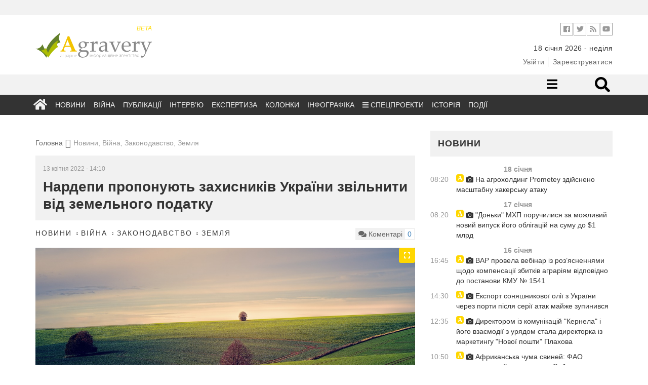

--- FILE ---
content_type: text/html; charset=UTF-8
request_url: https://www.agravery.com/uk/posts/show/nardepi-proponuut-zahisnikiv-ukraini-zvilniti-vid-zemelnogo-podatku
body_size: 13095
content:
<!DOCTYPE html><html lang="en"><head><!-- Required meta tags always come first--><meta charset="utf-8"><meta name="viewport" content="width=device-width, initial-scale=1, shrink-to-fit=no"><meta http-equiv="x-ua-compatible" content="ie=edge"><meta name="csrf-param" content="_csrf"><meta name="csrf-token" content="oC2TpXdrWUGuh8pYsQUlNq-Js3rUi6eDHNXQLnc_sF3pZOSQJioLDM_DsjvUcWN458vgAODa08hunrtsHEWGNA=="><title>Нардепи пропонують захисників України звільнити від земельного податку</title><meta name="description" content="У Верховній Раді України зареєстрували законопроект №7274 «Про внесення змін до статті 283 Податкового кодексу України щодо звільнення від земельного податку окремих суб&amp;#39;єктів, що боронять незалежність і територіальну цілісність України»."><meta property="og:url" content="https://www.agravery.com/uk/posts/show/nardepi-proponuut-zahisnikiv-ukraini-zvilniti-vid-zemelnogo-podatku"><meta property="og:type" content="website"><meta property="og:title" content="Нардепи пропонують захисників України звільнити від земельного податку"><meta property="og:description" content="Про це свідчать дані офіційного сайту ВРУ.
«Метою проекту закону є звільнення від оподаткування земельним податком Збройних Сил України, Міністерства внутрішніх справ України, Національної поліції України, Державної прикордонної служби України, Національної гвардії України, Державної служби спеціального зв’язку та захисту інформації України, Державної спеціальної служби транспорту,..."><meta property="og:image" content="https://storage.agravery.com/uploads/.thumbs/1_pixabay/fields-3799279_1280.jpg"><meta name="twitter:card" content="summary_large_image"><meta name="twitter:title" content="Нардепи пропонують захисників України звільнити від земельного податку"><meta name="twitter:description" content="Про це свідчать дані офіційного сайту ВРУ.
«Метою проекту закону є звільнення від оподаткування земельним податком Збройних Сил України, Міністерства внутрішніх справ України, Національної поліції України, Державної прикордонної служби України, Національної гвардії України, Державної служби спеціального зв’язку та захисту інформації України, Державної спеціальної служби транспорту,..."><meta name="twitter:image" content="https://storage.agravery.com/uploads/.thumbs/1_pixabay/fields-3799279_1280.jpg"><meta property="og:title" content="Нардепи пропонують захисників України звільнити від земельного податку"><meta property="og:site_name" content="Agravery.com — аграрне інформаційне агентство"><meta property="og:url" content="https://www.agravery.com/uk/posts/show/nardepi-proponuut-zahisnikiv-ukraini-zvilniti-vid-zemelnogo-podatku"><meta property="og:type" content="article"><meta property="og:locale" content="uk_UA"><meta property="og:description" content="Про це свідчать дані офіційного сайту ВРУ. «Метою проекту закону є звільнення від оподаткування земельним податком Збройних Сил України, Міністерства внутрішніх справ України, Національної поліції України, Державної прикордонної служби України, Національної гвардії України, Державної служби спеціального зв’язку та захисту інформації України, Державної спеціальної служби транспорту, Служби безпеки України, Служби зовнішньої розвідки України та Управління державної охорони України», — йдеться в повідомленні. Зауважимо, що збір зазначеного податку…"><meta property="og:image" content="https://storage.agravery.com/uploads/.thumbs/1_pixabay/fields-3799279_1280.jpg"><link href="/minify/3f5f549b65ba2e3bb99fef7d9bb92cd2172e1564.css?v=1721299734" rel="stylesheet"><script>(function(i,s,o,g,r,a,m){i['GoogleAnalyticsObject']=r;i[r]=i[r]||function(){
(i[r].q=i[r].q||[]).push(arguments)},i[r].l=1*new Date();a=s.createElement(o),
m=s.getElementsByTagName(o)[0];a.async=1;a.src=g;m.parentNode.insertBefore(a,m)
})(window,document,'script','//www.google-analytics.com/analytics.js','ga');
ga('create', 'UA-607385-30', 'auto');
ga('send', 'pageview');</script><style type="text/css">
.d-none{
display: none;
}
</style></head><body><div class="ad topmost-banner-970-90 hidden-xs"><div class="ad-block"><div class="row slick-manager"></div></div></div><!-- <div class="bg-left" onclick="window.location.href = 'https://kmzindustries.ua/ua/'"></div><div class="bg-right" onclick="window.location.href = 'https://kmzindustries.ua/ua/'"></div> --><header class="main-header cd-main-header" role="banner"><div class="container"><div class="row"><div class="col-sm-4 col-xs-4"><a class="logo" href="/"><div style="width: 230px; color: rgba(255, 217, 0, 1)" class="text-right hidden-xs"><small><em>
BETA
</em></small></div><img src="/assets/75530fcb/img/logo.svg?77bc75d13b5c296e?77bc75d13b5c296e" alt="Agravery.com"><!-- <img src="/assets/75530fcb/img/logo-agravery.png" alt="Agravery.com"> --><!-- <img class="img-responsive" src="/img/Agravery_NY_logo_2017.gif" alt="Agravery.com">--></a></div><div class="col-sm-8"><div class="header-action-bar header-info-bar"><ul class="header-social-links social-links-inline on-white"><!-- <li class="social-link"><a class="vk" target="_blank" href="http://vk.com/agravery"><i class="fa fa-vk" aria-hidden="true"></i></a></li>--><li class="social-link"><a class="facebook" target="_blank" href="https://www.facebook.com/agraveryukraine"><i class="fab fa-facebook" aria-hidden="true"></i></a></li><li class="social-link"><a class="twitter" target="_blank" href="https://twitter.com/agravery"><i class="fab fa-twitter" aria-hidden="true"></i></a></li><li class="social-link"><a class="rss" target="_blank" href="/uk/rss"><i class="fa fa-rss" aria-hidden="true"></i></a></li><li class="social-link"><a class="youtube" target="_blank" href="https://www.youtube.com/user/AgraVery"><i class="fab fa-youtube" aria-hidden="true"></i></a></li></ul><!--ul.header-lang-switch.list-inline-delimited.links-color-gray
li: a(href='/uk').active UKR
li: a(href='/en') ENG
--><!--ul.header-auth.list-inline-delimited.links-color-gray
li: a(href='/user/sign-in') Ввійти
li: a(href='/user/sign-up') Зареєструватися
--></div><div class="header-info-bar "><ul class="header-info-string list-inline-delimited"><li><time datetime="2026-01-18">18 січня 2026 - неділя</time></li><!-- <li>--><!-- <span>Київ +12</span>--><!-- <span class="weather-status-icon">--><!-- <canvas id="sleet" width="20" height="15"></canvas>--><!-- <canvas id="clear-day" width="20" height="15"></canvas>--><!-- <canvas id="clear-night" width="20" height="15"></canvas>--><!-- <canvas id="partly-cloudy-day" width="20" height="15"></canvas>--><!-- <canvas id="partly-cloudy-night" width="20" height="15"></canvas>--><!-- <canvas id="cloudy" width="20" height="15"></canvas>--><!-- <canvas id="rain" width="20" height="15"></canvas>--><!-- <canvas id="snow" width="20" height="15"></canvas>--><!-- <canvas id="wind" width="20" height="15"></canvas>--><!-- <canvas id="fog" width="20" height="15"></canvas>--><!-- </span>--><!-- <span>&nbsp;&deg;C</span>--><!-- </li>--><!-- --> </ul></div><div style="margin-top: 7px;" class="header-info-bar "><ul class="header-auth list-inline-delimited links-color-gray"><li><a href="/uk/user/login">Увійти</a></li><li><a href="/uk/user/register">Зареєструватися</a></li></ul> </div></div></div></div></header><nav class="navigation"><div class="desk-nav-wrapper"><div class="nav-first"><div class="container"><div class="row"><div class="col-sm-7"></div><div class="col-sm-5"><ul class="nav-right"><li class="nav-sub-toggle"><a href="#sub-toggle"><i class="fa fa-bars"></i></a></li><!-- <li><a href="/posts/section/show/question-for-lawyer">Запитайте у юриста</a></li>--><!-- <li class="mehanik-pro"><a href="/posts/section/show/mehanikpro"><img src="/img/mehanik-pro.svg" alt=""></a></li> --><!--li.nav-icon: a(href='#search-toggle'): i.fa.fa-search--><!--li.nav-form--><!-- form.nav-search-form(method='get', action='/search')--><!-- input(name='q', type='search', size='40', placeholder='Пошук...')--><li class="nav-form"><div class="nav-search" id="desktop-search"><form method="get" action="/site/search"><input class="nav-search-input" id="search" placeholder="Що будемо шукати?" type="search" name="q" required><input class="nav-search-submit" type="submit" value=""><span class="nav-icon-search fas fa-search"></span></form></div></li></ul></div></div></div></div><!-- Second row menu--><div class="nav-second"><div class="container"><div class="row"><div class="col-xs-12"><ul><li><a href="/uk/posts/section/show/beekeeping">Бджільництво</a></li><li><a href="/uk/posts/section/show/cereals">Зернові</a></li><li><a href="/uk/posts/section/show/oilseeds">Олійні</a></li><li><a href="/uk/posts/section/show/fertilizers">Добрива</a></li><li><a href="/uk/posts/section/show/industrial-crops">Технічні культури</a></li><li><a href="/uk/posts/section/show/cpp">ЗЗР</a></li><li><a href="/uk/posts/section/show/pig-production">Свинарство</a></li><li><a href="/uk/posts/section/show/milk">Молоко</a></li><li><a href="/uk/posts/section/show/cattle-breeding">Скотарство</a></li><li><a href="/uk/posts/section/show/poultry-farming">Птахівництво</a></li><li><a href="/uk/posts/section/show/agricultural-machinery">Сільгосптехніка</a></li><li><a href="/uk/posts/section/show/vegetables">Овочі</a></li><li><a href="/uk/posts/section/show/fruits">Фрукти</a></li><li><a href="/uk/posts/section/show/sugar">Цукор</a></li><li><a href="/uk/posts/section/show/processing">Переробка</a></li><li><a href="/uk/posts/section/show/state">Держава</a></li><li><a href="/uk/posts/section/show/taxes">Податки</a></li><li><a href="/uk/posts/section/show/food">Продовольство</a></li><li><a href="/uk/posts/section/show/land">Земля</a></li><li><a href="/uk/posts/section/show/law">Законодавство</a></li><li><a href="/uk/posts/section/show/finances">Фінанси</a></li><li><a href="/uk/posts/section/show/other">Інше</a></li><li><a href="/uk/posts/section/show/logistics">Логістика</a></li></ul> </div></div></div></div><div class="nav-third"><div class="container"><div class="row"><div class="col-xs-12"><ul id="w2" class="main-nav"><li class="nav-icon"><a href="/uk"><i class="fa fa-home"></i></a></li><li><a href="/uk/posts/section/show/news">Новини</a></li><li><a href="/uk/posts/section/show/war">Війна</a></li><li><a href="/uk/posts/section/show/publications">Публікації</a></li><li><a href="/uk/posts/section/show/interview">Інтерв’ю</a></li><li><a href="/uk/posts/section/show/expert-opinion">Експертиза</a></li><li><a href="/uk/posts/author/index">Колонки</a></li><li><a href="/uk/posts/section/show/infographics">Інфографіка</a></li><li class="dropdown"><a class="dropdown-toggle" href="/uk/posts/section/show/special-projects" data-toggle="dropdown"><i class="fa fa-bars"></i> Спецпроекти</a><ul id="w3" class="dropdown-menu"><li><a href="/uk/posts/section/show/seeds" tabindex="-1">Все про сертифікацію насіння</a></li><li><a href="/uk/posts/section/show/saveplants" tabindex="-1">Міфи про захист</a></li><li><a href="/uk/posts/section/show/leasing" tabindex="-1">Лізинг: вигідна альтернатива</a></li><li><a href="/uk/posts/section/show/hi-grow-in-ukraine" tabindex="-1">HI Grow in Ukraine: високі агротехнології</a></li><li><a href="/uk/posts/section/show/oon" tabindex="-1">Сталий розвиток заради життя</a></li><li><a href="/uk/posts/section/show/graindryer" tabindex="-1">В сухому залишку</a></li><li><a href="/uk/posts/section/show/harvesting-geography" tabindex="-1">Географія врожаїв</a></li><li><a href="/uk/posts/section/show/financial-guide" tabindex="-1">Фінансовий гід для фермерів</a></li><li><a href="/uk/posts/section/show/save-line" tabindex="-1">Лінія захисту</a></li><li><a href="/uk/posts/section/show/soybeans" tabindex="-1">Актуальне про сою</a></li><li><a href="/uk/posts/section/show/agrobezpeka" tabindex="-1">Агробезпека</a></li><li><a href="/uk/posts/section/show/water" tabindex="-1">Напоїти поле</a></li><li><a href="/uk/posts/section/show/real-financial-support-for-your-business" tabindex="-1">Реальна фінансова підтримка вашого бізнесу</a></li><li><a href="/uk/posts/section/show/smart-energy" tabindex="-1">Енергетика з розумом для АПК</a></li><li><a href="/uk/posts/section/show/winter-from-a-to-z" tabindex="-1">Озимі від А до Я</a></li><li><a href="/uk/posts/section/show/business-on-molecules" tabindex="-1">Бізнес на молекули</a></li><li><a href="/uk/posts/section/show/hybrids-and-protection" tabindex="-1">Гібриди та захист</a></li><li><a href="/uk/posts/section/show/gzl" tabindex="-1">Життя. Зерно. Люди</a></li><li><a href="/uk/posts/section/show/from-seed-to-port" tabindex="-1">Від насінини до порту</a></li><li><a href="/uk/posts/section/show/why-did-you-choose-kuhn" tabindex="-1">Чому обрали KUHN?</a></li><li><a href="/uk/posts/section/show/cooperation-rural-revival" tabindex="-1">Кооперація - відродження села</a></li><li><a href="/uk/posts/section/show/msb" tabindex="-1">Малий та середній бізнес</a></li></ul></li><li><a href="/uk/posts/section/show/history">Історія</a></li><li><a href="/uk/events/default?slug=index">Події</a></li></ul></div></div></div></div></div><div class="mob-nav-wrapper"><div class="mob-nav-search" id="mobile-search"><form method="get" action="/site/search"><input class="mob-nav-search-input" id="search" placeholder="Що будемо шукати?" type="search" name="q" required><input class="mob-nav-search-submit" type="submit" value=""><span class="mob-nav-icon-search fas fa-search"></span></form></div><button class="mob-nav-trigger"><span aria-hidden="true">Toggle menu</span></button><ul class="mob-nav-menu"><li><a href="#">Розділи</a><ul class="mob-nav-submenu"><li class="mob-nav-back"><a href="/uk/posts/post/#">Menu</a></li><li class="nav-icon"><a href="/uk">Головна</a></li><li><a href="/uk/posts/section/show/news">Новини</a></li><li><a href="/uk/posts/section/show/war">Війна</a></li><li><a href="/uk/posts/section/show/publications">Публікації</a></li><li><a href="/uk/posts/section/show/interview">Інтерв’ю</a></li><li><a href="/uk/posts/section/show/expert-opinion">Експертиза</a></li><li><a href="/uk/posts/author/index">Колонки</a></li><li><a href="/uk/posts/section/show/infographics">Інфографіка</a></li><li><a href="/uk/posts/section/show/history">Історія</a></li></ul> </li><li><a href="#">Категорії</a><ul class="mob-nav-submenu"><li class="mob-nav-back"><a href="/uk/posts/post/#">Menu</a></li><li><a href="/uk/posts/section/show/beekeeping">Бджільництво</a></li><li><a href="/uk/posts/section/show/cereals">Зернові</a></li><li><a href="/uk/posts/section/show/oilseeds">Олійні</a></li><li><a href="/uk/posts/section/show/fertilizers">Добрива</a></li><li><a href="/uk/posts/section/show/industrial-crops">Технічні культури</a></li><li><a href="/uk/posts/section/show/cpp">ЗЗР</a></li><li><a href="/uk/posts/section/show/pig-production">Свинарство</a></li><li><a href="/uk/posts/section/show/milk">Молоко</a></li><li><a href="/uk/posts/section/show/cattle-breeding">Скотарство</a></li><li><a href="/uk/posts/section/show/poultry-farming">Птахівництво</a></li><li><a href="/uk/posts/section/show/agricultural-machinery">Сільгосптехніка</a></li><li><a href="/uk/posts/section/show/vegetables">Овочі</a></li><li><a href="/uk/posts/section/show/fruits">Фрукти</a></li><li><a href="/uk/posts/section/show/sugar">Цукор</a></li><li><a href="/uk/posts/section/show/processing">Переробка</a></li><li><a href="/uk/posts/section/show/state">Держава</a></li><li><a href="/uk/posts/section/show/taxes">Податки</a></li><li><a href="/uk/posts/section/show/food">Продовольство</a></li><li><a href="/uk/posts/section/show/land">Земля</a></li><li><a href="/uk/posts/section/show/law">Законодавство</a></li><li><a href="/uk/posts/section/show/finances">Фінанси</a></li><li><a href="/uk/posts/section/show/other">Інше</a></li><li><a href="/uk/posts/section/show/logistics">Логістика</a></li></ul> </li><!-- <li>--><!-- <a href="#0">Спецпроекти</a>--><!-- <ul class="mob-nav-submenu">--><!-- <li class="mob-nav-back"><a href="#">Меню</a></li>--><!-- <li><a href="#">Зелена енергія</a></li>--><!-- <li><a href="#">Торгувати зі світом</a></li>--><!-- <li><a href="#">Корупційні схеми</a></li>--><!-- <li><a href="#">Кооперація - відродження села</a></li>--><!-- <li><a href="#">Якість продуктів</a></li>--><!-- <li><a href="#">Аграрна освіта</a></li>--><!-- <li><a href="#">Agri MBA</a></li>--><!-- </ul>--><!-- </li>--><!-- <li>--><!-- <a href="">Спецтеми</a>--><!-- <ul class="mob-nav-submenu">--><!-- <li class="mob-nav-back"><a href="#">Меню</a></li>--><!-- <li><a href="#0">Посівна</a></li>--><!-- <li><a href="#0">Антикризові рішення</a></li>--><!-- <li><a href="#0">Російське ембарго</a></li>--><!-- <li><a href="#0">Продукти України</a></li>--><!-- </ul>--><!-- </li>--><li><a href="/posts/section/show/question-for-lawyer">Запитайте у юриста</a></li><li><a href="/events/default/index">Агроподії</a></li><li class="mehanik-pro"><a href="/posts/section/show/mehanikpro"><img src="/img/mehanik-pro.svg" alt=""></a></li></ul></div></nav><main class="main-content"><div class="container"><div class="row"><div class="col"><div class="d-none d-sm-block"><div style="background: none;" class="ad topmost-banner-970-90"><div style="text-align: center;"><div class="row slick-manager"></div></div></div></div></div></div></div><!-- <div class="d-flex d-sm-none justify-content-center pt-4"><div class="ad"><a href=""><img class="img-responsive" src=""></a></div></div> --><div class="rubric-page photo-category"><div class="container"><div class="row"><div class="col-md-8"><div class="row"><div class="col-sm-12"><ul class="breadcrumbs"><li><a href="/">Головна</a></li><li class="active">Новини, Війна, Законодавство, Земля</li></ul> </div></div><div class="row"><div class="col-sm-12"><article class="post"><header class="item-title"><time>13 квітня 2022 - 14:10</time><h1>Нардепи пропонують захисників України звільнити від земельного податку</h1></header><div class="item-info"><div class="pull-left"><div class="item-cats"><a href="/uk/posts/section/show/news">Новини</a> <a href="/uk/posts/section/show/war">Війна</a> <a href="/uk/posts/section/show/law">Законодавство</a> <a href="/uk/posts/section/show/land">Земля</a> </div></div><div class="pull-right"><div class="item-comment-count pull-right"><p class="pull-left"><i class="fa fa-comments" aria-hidden="true"></i> Коментарі</p><p class="pull-right"><a class="disqus-comment-count" href="https://www.agravery.com/uk/posts/show/nardepi-proponuut-zahisnikiv-ukraini-zvilniti-vid-zemelnogo-podatku" data-disqus-identifier="57132">0
</a></p></div></div></div><figure><div class="slick-gallery"><a href="https://storage.agravery.com/uploads/.thumbs/1_pixabay/fields-3799279_1280.jpg" data-gallery data-sign="" data-source-text="pixabay.com" data-source-link="https://pixabay.com/"><img class="img-responsive" src="https://storage.agravery.com/uploads/.thumbs/1_pixabay/fields-3799279_1280.jpg" alt=""><div class="maximize"><i class="fas fa-expand"></i></div></a></div><figcaption><span class="image-sign"></span><span class="image-source"></span></figcaption></figure><div class="blueimp-gallery blueimp-gallery-controls" id="blueimp-gallery"><div class="slides"></div><div class="description"><span class="image-sign"></span><span class="image-source"></span></div><h3 class="title"></h3><a class="prev">‹</a><a class="next">›</a><a class="close"><i class="fa fa-times" aria-hidden="true"></i></a><a class="play-pause"></a><ol class="indicator"></ol></div><div class="item-content"><strong><p class="lead"><p style="text-align:justify">У Верховній Раді України зареєстрували законопроект №7274 &laquo;Про внесення змін до статті 283 Податкового кодексу України щодо звільнення від земельного податку окремих суб&#39;єктів, що боронять незалежність і територіальну цілісність України&raquo;.</p> </p></strong><!-- author block--><div class="d-flex flex-wrap justify-content-center d-sm-block "><div class="pull-right order-1"><div class="simple-block-recommendation"><div class="simple-block-wrapper"><div class="simple-block-content"><div class="simple-block-header"><h3>Рекомендуємо</h3></div><h3 class="simple-block-caption"><a href="/uk/posts/show/v-ukraini-startue-podatkova-reforma">В Україні стартує податкова реформа</a> </h3><hr><h3 class="simple-block-caption"><a href="/uk/posts/show/agrariiv-zvilnat-vid-splati-zemelnogo-podatku-na-teritoriah-bojovih-dij">Аграріїв звільнять від сплати земельного податку на територіях бойових дій</a> </h3></div></div></div></div><div class="order-2 content-block"><p style="text-align:justify">Про це&nbsp;свідчать дані офіційного сайту ВРУ.</p><p style="text-align:justify">&laquo;Метою проекту закону є звільнення від оподаткування земельним податком Збройних Сил України, Міністерства внутрішніх справ України, Національної поліції України, Державної прикордонної служби України, Національної гвардії України, Державної служби спеціального зв&rsquo;язку та&nbsp;захисту інформації України, Державної спеціальної служби транспорту, Служби безпеки України, Служби зовнішньої розвідки України та&nbsp;Управління державної охорони України&raquo;,&nbsp;&mdash; йдеться в&nbsp;повідомленні.</p><p style="text-align:justify">Зауважимо, що&nbsp;збір зазначеного податку з військових формувань, правоохоронних органів та&nbsp;центральних органів виконавчої влади, що&nbsp;задіяні у&nbsp;забезпеченні оборони України та фінансуються з&nbsp;державного бюджету України, є нелогічним та&nbsp;потребує відповідного корегування та&nbsp;залучення виділених коштів для посилення оборони України.</p><p style="text-align:justify">&laquo;Реалізація проекту закону зменшить надходження до місцевих бюджетів, проте одночасно на&nbsp;таку&nbsp;ж саму суму зменшить видатки з&nbsp;державного бюджету України на&nbsp;потреби військових формувань, правоохоронних органів та&nbsp;центральних органів виконавчої влади&raquo;,&nbsp;&mdash; зауважують ініціатори законопроекту.</p><p style="text-align:justify">Нагадаємо, експерти ВАР проаналізували закон, яким вносяться <a href="https://agravery.com/uk/posts/show/varti-novini-eksperti-var-proanalizuvali-zakon-akim-vnosatsa-podatkovi-zmini-na-period-voennogo-stanu" target="_blank">податкові зміни на&nbsp;період воєнного стану.</a></p> </div></div></div><hr><footer class="item-footer"><span>Теги</span><a href="/uk/posts/tag/show/123">ВРУ</a> <a href="/uk/posts/tag/show/1266">податок</a> <a href="/uk/posts/tag/show/1683">Держбюджет</a> <a href="/uk/posts/tag/show/4022">земельний податок</a> <a href="/uk/posts/tag/show/16763">податок на землю</a> <a href="/uk/posts/tag/show/28030">ЗСУ</a> <a href="/uk/posts/tag/show/28461">законопроєкт №7274</a> <a href="/uk/posts/tag/show/28462">захисники України</a> </footer><hr><div class="d-flex flex-column justify-content-center align-items-center"><p class="color-secondary">Поділитись</p><!--noindex--><ul class="list-inline"><li class="social-link"><a class="social-network fb" href="https://www.facebook.com/sharer.php?u=https%3A%2F%2Fwww.agravery.com%2Fuk%2Fposts%2Fshow%2Fnardepi-proponuut-zahisnikiv-ukraini-zvilniti-vid-zemelnogo-podatku" rel="noopener" target="_blank"><i class="fab fa-2x fa-facebook-square"></i></a></li><li class="social-link"><a class="social-network tw" href="https://twitter.com/share?url=https%3A%2F%2Fwww.agravery.com%2Fuk%2Fposts%2Fshow%2Fnardepi-proponuut-zahisnikiv-ukraini-zvilniti-vid-zemelnogo-podatku&amp;text=%D0%9F%D1%80%D0%BE+%D1%86%D0%B5%C2%A0%D1%81%D0%B2%D1%96%D0%B4%D1%87%D0%B0%D1%82%D1%8C+%D0%B4%D0%B0%D0%BD%D1%96+%D0%BE%D1%84%D1%96%D1%86%D1%96%D0%B9%D0%BD%D0%BE%D0%B3%D0%BE+%D1%81%D0%B0%D0%B9%D1%82%D1%83+%D0%92%D0%A0%D0%A3.%0D%0A%0D%0A%C2%AB%D0%9C%D0%B5%D1%82%D0%BE%D1%8E+%D0%BF%D1%80%D0%BE%D0%B5%D0%BA%D1%82%D1%83+%D0%B7%D0%B0%D0%BA%D0%BE%D0%BD%D1%83+%D1%94+%D0%B7%D0%B2%D1%96%D0%BB%D1%8C%D0%BD%D0%B5%D0%BD%D0%BD%D1%8F+%D0%B2%D1%96%D0%B4+%D0%BE%D0%BF%D0%BE%D0%B4%D0%B0%D1%82%D0%BA%D1%83%D0%B2%D0%B0%D0%BD%D0%BD%D1%8F+%D0%B7%D0%B5%D0%BC%D0%B5%D0%BB%D1%8C%D0%BD%D0%B8%D0%BC+%D0%BF%D0%BE%D0%B4%D0%B0%D1%82%D0%BA%D0%BE%D0%BC+%D0%97%D0%B1%D1%80%D0%BE%D0%B9%D0%BD%D0%B8%D1%85+%D0%A1%D0%B8%D0%BB+%D0%A3%D0%BA%D1%80%D0%B0%D1%97%D0%BD%D0%B8%2C+%D0%9C%D1%96%D0%BD%D1%96%D1%81%D1%82%D0%B5%D1%80%D1%81%D1%82%D0%B2%D0%B0+%D0%B2%D0%BD%D1%83%D1%82%D1%80%D1%96%D1%88%D0%BD%D1%96%D1%85+%D1%81%D0%BF%D1%80%D0%B0%D0%B2+%D0%A3%D0%BA%D1%80%D0%B0%D1%97%D0%BD%D0%B8%2C+%D0%9D%D0%B0%D1%86%D1%96%D0%BE%D0%BD%D0%B0%D0%BB%D1%8C%D0%BD%D0%BE%D1%97+%D0%BF%D0%BE%D0%BB%D1%96%D1%86%D1%96%D1%97+%D0%A3%D0%BA%D1%80%D0%B0%D1%97%D0%BD%D0%B8%2C+%D0%94%D0%B5%D1%80%D0%B6%D0%B0%D0%B2%D0%BD%D0%BE%D1%97+%D0%BF%D1%80%D0%B8%D0%BA%D0%BE%D1%80%D0%B4%D0%BE%D0%BD%D0%BD%D0%BE%D1%97+%D1%81%D0%BB%D1%83%D0%B6%D0%B1%D0%B8+%D0%A3%D0%BA%D1%80%D0%B0%D1%97%D0%BD%D0%B8%2C+%D0%9D%D0%B0%D1%86%D1%96%D0%BE%D0%BD%D0%B0%D0%BB%D1%8C%D0%BD%D0%BE%D1%97+%D0%B3%D0%B2%D0%B0%D1%80%D0%B4%D1%96%D1%97+%D0%A3%D0%BA%D1%80%D0%B0%D1%97%D0%BD%D0%B8%2C+%D0%94%D0%B5%D1%80%D0%B6%D0%B0%D0%B2%D0%BD%D0%BE%D1%97+%D1%81%D0%BB%D1%83%D0%B6%D0%B1%D0%B8+%D1%81%D0%BF%D0%B5%D1%86%D1%96%D0%B0%D0%BB%D1%8C%D0%BD%D0%BE%D0%B3%D0%BE+%D0%B7%D0%B2%E2%80%99%D1%8F%D0%B7%D0%BA%D1%83+%D1%82%D0%B0%C2%A0%D0%B7%D0%B0%D1%85%D0%B8%D1%81%D1%82%D1%83+%D1%96%D0%BD%D1%84%D0%BE%D1%80%D0%BC%D0%B0%D1%86%D1%96%D1%97+%D0%A3%D0%BA%D1%80%D0%B0%D1%97%D0%BD%D0%B8%2C+%D0%94%D0%B5%D1%80%D0%B6%D0%B0%D0%B2%D0%BD%D0%BE%D1%97+%D1%81%D0%BF%D0%B5%D1%86%D1%96%D0%B0%D0%BB%D1%8C%D0%BD%D0%BE%D1%97+%D1%81%D0%BB%D1%83%D0%B6%D0%B1%D0%B8+%D1%82%D1%80%D0%B0%D0%BD%D1%81%D0%BF%D0%BE%D1%80%D1%82%D1%83%2C..." rel="noopener" target="_blank"><i class="fab fa-2x fa-twitter-square"></i></a></li><li class="social-link"><a class="social-network gp" href="https://plusone.google.com/_/+1/confirm?hl=en&amp;url=https%3A%2F%2Fwww.agravery.com%2Fuk%2Fposts%2Fshow%2Fnardepi-proponuut-zahisnikiv-ukraini-zvilniti-vid-zemelnogo-podatku" rel="noopener" target="_blank"><i class="fab fa-2x fa-google-plus-square"></i></a></li><li class="social-link"><a class="social-network" href="https://www.linkedin.com/shareArticle?mini=true&amp;url=https%3A%2F%2Fwww.agravery.com%2Fuk%2Fposts%2Fshow%2Fnardepi-proponuut-zahisnikiv-ukraini-zvilniti-vid-zemelnogo-podatku&amp;title=%D0%9D%D0%B0%D1%80%D0%B4%D0%B5%D0%BF%D0%B8+%D0%BF%D1%80%D0%BE%D0%BF%D0%BE%D0%BD%D1%83%D1%8E%D1%82%D1%8C+%D0%B7%D0%B0%D1%85%D0%B8%D1%81%D0%BD%D0%B8%D0%BA%D1%96%D0%B2+%D0%A3%D0%BA%D1%80%D0%B0%D1%97%D0%BD%D0%B8+%D0%B7%D0%B2%D1%96%D0%BB%D1%8C%D0%BD%D0%B8%D1%82%D0%B8+%D0%B2%D1%96%D0%B4+%D0%B7%D0%B5%D0%BC%D0%B5%D0%BB%D1%8C%D0%BD%D0%BE%D0%B3%D0%BE+%D0%BF%D0%BE%D0%B4%D0%B0%D1%82%D0%BA%D1%83&amp;summary=%D0%9F%D1%80%D0%BE+%D1%86%D0%B5%C2%A0%D1%81%D0%B2%D1%96%D0%B4%D1%87%D0%B0%D1%82%D1%8C+%D0%B4%D0%B0%D0%BD%D1%96+%D0%BE%D1%84%D1%96%D1%86%D1%96%D0%B9%D0%BD%D0%BE%D0%B3%D0%BE+%D1%81%D0%B0%D0%B9%D1%82%D1%83+%D0%92%D0%A0%D0%A3.%0D%0A%0D%0A%C2%AB%D0%9C%D0%B5%D1%82%D0%BE%D1%8E+%D0%BF%D1%80%D0%BE%D0%B5%D0%BA%D1%82%D1%83+%D0%B7%D0%B0%D0%BA%D0%BE%D0%BD%D1%83+%D1%94+%D0%B7%D0%B2%D1%96%D0%BB%D1%8C%D0%BD%D0%B5%D0%BD%D0%BD%D1%8F+%D0%B2%D1%96%D0%B4+%D0%BE%D0%BF%D0%BE%D0%B4%D0%B0%D1%82%D0%BA%D1%83%D0%B2%D0%B0%D0%BD%D0%BD%D1%8F+%D0%B7%D0%B5%D0%BC%D0%B5%D0%BB%D1%8C%D0%BD%D0%B8%D0%BC+%D0%BF%D0%BE%D0%B4%D0%B0%D1%82%D0%BA%D0%BE%D0%BC+%D0%97%D0%B1%D1%80%D0%BE%D0%B9%D0%BD%D0%B8%D1%85+%D0%A1%D0%B8%D0%BB+%D0%A3%D0%BA%D1%80%D0%B0%D1%97%D0%BD%D0%B8%2C+%D0%9C%D1%96%D0%BD%D1%96%D1%81%D1%82%D0%B5%D1%80%D1%81%D1%82%D0%B2%D0%B0+%D0%B2%D0%BD%D1%83%D1%82%D1%80%D1%96%D1%88%D0%BD%D1%96%D1%85+%D1%81%D0%BF%D1%80%D0%B0%D0%B2+%D0%A3%D0%BA%D1%80%D0%B0%D1%97%D0%BD%D0%B8%2C+%D0%9D%D0%B0%D1%86%D1%96%D0%BE%D0%BD%D0%B0%D0%BB%D1%8C%D0%BD%D0%BE%D1%97+%D0%BF%D0%BE%D0%BB%D1%96%D1%86%D1%96%D1%97+%D0%A3%D0%BA%D1%80%D0%B0%D1%97%D0%BD%D0%B8%2C+%D0%94%D0%B5%D1%80%D0%B6%D0%B0%D0%B2%D0%BD%D0%BE%D1%97+%D0%BF%D1%80%D0%B8%D0%BA%D0%BE%D1%80%D0%B4%D0%BE%D0%BD%D0%BD%D0%BE%D1%97+%D1%81%D0%BB%D1%83%D0%B6%D0%B1%D0%B8+%D0%A3%D0%BA%D1%80%D0%B0%D1%97%D0%BD%D0%B8%2C+%D0%9D%D0%B0%D1%86%D1%96%D0%BE%D0%BD%D0%B0%D0%BB%D1%8C%D0%BD%D0%BE%D1%97+%D0%B3%D0%B2%D0%B0%D1%80%D0%B4%D1%96%D1%97+%D0%A3%D0%BA%D1%80%D0%B0%D1%97%D0%BD%D0%B8%2C+%D0%94%D0%B5%D1%80%D0%B6%D0%B0%D0%B2%D0%BD%D0%BE%D1%97+%D1%81%D0%BB%D1%83%D0%B6%D0%B1%D0%B8+%D1%81%D0%BF%D0%B5%D1%86%D1%96%D0%B0%D0%BB%D1%8C%D0%BD%D0%BE%D0%B3%D0%BE+%D0%B7%D0%B2%E2%80%99%D1%8F%D0%B7%D0%BA%D1%83+%D1%82%D0%B0%C2%A0%D0%B7%D0%B0%D1%85%D0%B8%D1%81%D1%82%D1%83+%D1%96%D0%BD%D1%84%D0%BE%D1%80%D0%BC%D0%B0%D1%86%D1%96%D1%97+%D0%A3%D0%BA%D1%80%D0%B0%D1%97%D0%BD%D0%B8%2C+%D0%94%D0%B5%D1%80%D0%B6%D0%B0%D0%B2%D0%BD%D0%BE%D1%97+%D1%81%D0%BF%D0%B5%D1%86%D1%96%D0%B0%D0%BB%D1%8C%D0%BD%D0%BE%D1%97+%D1%81%D0%BB%D1%83%D0%B6%D0%B1%D0%B8+%D1%82%D1%80%D0%B0%D0%BD%D1%81%D0%BF%D0%BE%D1%80%D1%82%D1%83%2C..." rel="noopener" target="_blank"><i class="fab fa-2x fa-linkedin"></i></a></li><li class="social-link"><a class="social-network" href="https://telegram.me/share/url?url=https%3A%2F%2Fwww.agravery.com%2Fuk%2Fposts%2Fshow%2Fnardepi-proponuut-zahisnikiv-ukraini-zvilniti-vid-zemelnogo-podatku" rel="noopener" target="_blank"><i class="fab fa-2x fa-telegram"></i></a></li><li class="social-link"><a class="social-network" href="viber://forward?text=https%3A%2F%2Fwww.agravery.com%2Fuk%2Fposts%2Fshow%2Fnardepi-proponuut-zahisnikiv-ukraini-zvilniti-vid-zemelnogo-podatku" rel="noopener" target="_blank"><i class="fab fa-2x fa-viber"></i></a></li><li class="social-link"><a class="social-network" href="whatsapp://send?text=https%3A%2F%2Fwww.agravery.com%2Fuk%2Fposts%2Fshow%2Fnardepi-proponuut-zahisnikiv-ukraini-zvilniti-vid-zemelnogo-podatku" rel="noopener" target="_blank"><i class="fab fa-2x fa-whatsapp-square"></i></a></li></ul><!--/noindex--> </div><p>&nbsp;</p><p class="simple-block p-2 fs-15">
Стежте за головними новинами агробізнесу в Україні та світі на
<a href="http://agravery.com/uk/" target="_blank"><strong>Agravery.com</strong></a>
, на сторінці
<a href="https://www.facebook.com/agraveryukraine/" target="_blank"><strong>Facebook</strong></a>
, у&nbsp;<a href="https://t.me/agravery" target="_blank"><strong>Telegram</strong></a>
або підпишіться на нашу розсилку, відправивши лист з темою "Розсилка" на
<a href="/cdn-cgi/l/email-protection#1c6f696c6c736e685c7d7b6e7d6a796e65327f7371236f697e76797f6821ccbccca2ccabcd9dcca4cca7cca6ccac"><strong><span class="__cf_email__" data-cfemail="8dfef8fdfde2fff9cdeceaffecfbe8fff4a3eee2e0">[email&#160;protected]</span></strong></a>
.
</p><p>&nbsp;</p><!-- --><!----><!-- --> <div class="alert alert-block"><p>Тільки зареєстровані користувачі можуть коментувати</p><a class="btn btn-default" href="/uk/user/login">Увійти</a> <a class="btn btn-secondary" href="/uk/user/register">Зареєструватися</a> </div><div id="comment-block"><div class="comment-wrapper" id="bf66514f57139"><div id="comment-pjax-container-w0" data-pjax-container="" data-pjax-timeout="20000"> <div class="comments row"><div class="col-md-12 col-sm-12"><div class="title-block clearfix"><h3 class="h3-body-title">
Comments (0) </h3><div class="title-separator"></div></div><ol id="w1" class="comments-list"><div class="empty"></div></ol> </div></div></div></div></div></article></div></div><div class="row"><div class="col-xs-12"><div class="ad content-banner-728-90 hidden-xs hidden-sm"><div class="ad-block"><div class="row"></div></div></div></div></div><div class="row"><div class="col-xs-12"><div class="wide-block-wrapper wide-block-photo"></div></div></div><div class="row"><div class="col-xs-12"><div class="ad content-banner-728-90 hidden-xs hidden-sm"><div class="ad-block"><div class="row"></div></div></div></div></div></div><div class="col-md-4"><div class="row"><!-- <div class="col-xs-12 col-sm-6 col-md-12"><div class=""><div class="ad-block"><div class="caption">Реклама</div><div class="rotation-block"><a href="http://www.dowseeds.com/uk-ua/ukraine/produkt/maize" onmousedown="ga('send', 'event', 'banners', 'banner-Dow_seed_maize', this.href);"><img src="/img/UA-Maize-DOW17015-Banner_300x250.gif" alt=""></a><a href="http://www.dowseeds.com/uk-ua/ukraine/produkt/sunflower" onmousedown="ga('send', 'event', 'banners', 'banner-Dow_seed_sunflower', this.href);"><img src="/img/UA-Sunflower-DOW17015-Banner_300x250.gif" alt=""></a></div><br/></div></div></div> --><div class="col-xs-12 col-sm-6 col-md-12"><div class=""><div class="ad-block"><div class="row"></div></div></div></div><div class="col-xs-12 col-sm-6 col-md-12"><div class="latest-block-wrapper"><div class="latest-block"><div class="latest-block-header"><h2><a href="/uk/posts/post/index">Новини</a> </h2></div><div class="latest-block-content latest-block-content-news"><ul class="list-news-height o-hidden"><time>18 січня</time><li><time>08:20</time><a href="/uk/posts/show/na-agroholding-prometey-zdijsneno-masstabnu-hakersku-ataku" class=""><div class="latest-block-sign"><i class="agravery-icon" aria-hidden="true"></i></div><i class="fa fa-camera"></i>
На агрохолдинг Prometey здійснено масштабну хакерську атаку
</a></li><time>17 січня</time><li><time>08:20</time><a href="/uk/posts/show/donki-mhp-porucilisa-za-mozlivij-novij-vipusk-jogo-obligacij-na-sumu-do-1-mlrd" class=""><div class="latest-block-sign"><i class="agravery-icon" aria-hidden="true"></i></div><i class="fa fa-camera"></i>
&quot;Доньки&quot; МХП поручилися за можливий новий випуск його облігацій на суму до $1 млрд
</a></li><time>16 січня</time><li><time>16:45</time><a href="/uk/posts/show/var-provela-vebinar-iz-rozasnennami-sodo-kompensacii-zbitkiv-agrariam-vidpovidno-do-postanovi-kmu-no-1541" class=""><div class="latest-block-sign"><i class="agravery-icon" aria-hidden="true"></i></div><i class="fa fa-camera"></i>
ВАР провела вебінар із роз’ясненнями щодо компенсації збитків аграріям відповідно до постанови КМУ № 1541
</a></li><li><time>14:30</time><a href="/uk/posts/show/eksport-sonasnikovoi-olii-z-ukraini-cerez-porti-pisla-serii-atak-majze-zupinivsa" class=""><div class="latest-block-sign"><i class="agravery-icon" aria-hidden="true"></i></div><i class="fa fa-camera"></i>
Експорт соняшникової олії з України через порти після серії атак майже зупинився
</a></li><li><time>12:35</time><a href="/uk/posts/show/direktorom-iz-komunikacij-kernela-i-jogo-vzaemodii-z-uradom-stala-direktorka-iz-marketingu-novoi-posti-plahova" class=""><div class="latest-block-sign"><i class="agravery-icon" aria-hidden="true"></i></div><i class="fa fa-camera"></i>
Директором із комунікацій &quot;Кернела&quot; і його взаємодії з урядом стала директорка із маркетингу &quot;Нової пошти&quot; Плахова
</a></li><li><time>10:50</time><a href="/uk/posts/show/afrikanska-cuma-svinej-fao-zapuskae-onlajn-navcanna-z-biobezpeki-dla-mislivskih-gospodarstv-ukraini-na-agriacademy" class=""><div class="latest-block-sign"><i class="agravery-icon" aria-hidden="true"></i></div><i class="fa fa-camera"></i>
Африканська чума свиней: ФАО запускає онлайн-навчання з біобезпеки для мисливських господарств України на AgriAcademy
</a></li><li><time>09:05</time><a href="/uk/posts/show/eksportni-cini-na-ukrainsku-furaznu-kukurudzu-znizilis" class=""><div class="latest-block-sign"><i class="agravery-icon" aria-hidden="true"></i></div><i class="fa fa-camera"></i>
Експортні ціни на українську фуражну кукурудзу знизились
</a></li><li><time>08:20</time><a href="/uk/posts/show/agroprosperis-vprovadzue-stucnij-intelekt-u-laboratoriah-elevatoriv" class=""><div class="latest-block-sign"><i class="agravery-icon" aria-hidden="true"></i></div><i class="fa fa-camera"></i>
«Агропросперіс» впроваджує штучний інтелект у лабораторіях елеваторів
</a></li><time>15 січня</time><li><time>16:50</time><a href="/uk/posts/show/ukrainski-sirovari-zmensuut-virobnictvo" class=""><div class="latest-block-sign"><i class="agravery-icon" aria-hidden="true"></i></div><i class="fa fa-camera"></i>
Українські сировари зменшують виробництво
</a></li><li><time>14:35</time><a href="/uk/posts/show/cerez-ataki-na-porti-ukraina-nedovikonue-plani-eksportu-agroprodukcii-denis-marcuk" class=""><div class="latest-block-sign"><i class="agravery-icon" aria-hidden="true"></i></div><i class="fa fa-camera"></i>
Через атаки на порти Україна недовиконує плани експорту агропродукції — Денис Марчук
</a></li><li><time>12:40</time><a href="/uk/posts/show/frahtovij-rinok-cornogo-mora-obmezena-propozicia-vantaziv-strimue-zrostanna-stavok" class=""><div class="latest-block-sign"><i class="agravery-icon" aria-hidden="true"></i></div><i class="fa fa-camera"></i>
Фрахтовий ринок Чорного моря: обмежена пропозиція вантажів стримує зростання ставок
</a></li><li><time>10:50</time><a href="/uk/posts/show/poholodanna-do-20s-agrometeoumovi-v-ukraini-zalisautsa-bezpecnimi-dla-posiviv-ozimini" class=""><div class="latest-block-sign"><i class="agravery-icon" aria-hidden="true"></i></div><i class="fa fa-camera"></i>
Похолодання до -20°С: агрометеоумови в Україні залишаються безпечними для посівів озимини
</a></li><li><time>10:50</time><a href="/uk/posts/show/eksport-soi-spovilnivsa-rinok-pereorientovuetsa-na-pererobku" class=""><div class="latest-block-sign"><i class="agravery-icon" aria-hidden="true"></i></div><i class="fa fa-camera"></i>
Експорт сої сповільнився, ринок переорієнтовується на переробку
</a></li><li><time>09:05</time><a href="/uk/posts/show/ukrainski-kompanii-v-2025-roci-eksportuvali-ponad-11-mln-kubometriv-biometanu" class=""><div class="latest-block-sign"><i class="agravery-icon" aria-hidden="true"></i></div><i class="fa fa-camera"></i>
Українські компанії в 2025 році експортували понад 11 млн кубометрів біометану
</a></li><li><time>08:20</time><a href="/uk/posts/show/na-dunai-zatonula-barza-z-ponad-tisaceu-tonn-azotnih-dobriv" class=""><div class="latest-block-sign"><i class="agravery-icon" aria-hidden="true"></i></div><i class="fa fa-camera"></i>
На Дунаї затонула баржа з понад тисячею тонн азотних добрив
</a></li><time>14 січня</time><li><time>16:50</time><a href="/uk/posts/show/4-mln-na-nasinna-tvarinnictvo-ta-mali-fermi-startue-nova-programa-dopomogi-prifrontovim-gromadam" class=""><div class="latest-block-sign"><i class="agravery-icon" aria-hidden="true"></i></div><i class="fa fa-camera"></i>
$4 млн на насіння, тваринництво та малі ферми: стартує нова програма допомоги прифронтовим громадам
</a></li><li><time>14:30</time><a href="/uk/posts/show/ukraina-ta-ssa-posiluut-spivpracu-u-sferi-melioracii" class=""><div class="latest-block-sign"><i class="agravery-icon" aria-hidden="true"></i></div><i class="fa fa-camera"></i>
Україна та США посилюють співпрацю у сфері меліорації
</a></li><li><time>12:25</time><a href="/uk/posts/show/popit-na-ukrainsku-psenicu-najblizcim-casom-zrostatime" class=""><div class="latest-block-sign"><i class="agravery-icon" aria-hidden="true"></i></div><i class="fa fa-camera"></i>
Попит на українську пшеницю найближчим часом зростатиме
</a></li><li><time>10:50</time><a href="/uk/posts/show/agroprosperis-uvijsov-do-top-5-agroeksporteriv-u-2025-roci" class=""><div class="latest-block-sign"><i class="agravery-icon" aria-hidden="true"></i></div><i class="fa fa-camera"></i>
«Агропросперіс» увійшов до топ-5 агроекспортерів у 2025 році
</a></li></ul> <div class="latest-block-footer"><a href="/uk/posts/post/index">Всі Новини</a> </div></div></div></div></div><div class="col-xs-12 col-sm-6 col-md-12"><div class=""><div class="ad-block"><div class="caption">Реклама</div><div class="row"></div></div></div></div><div class="col-xs-12 col-sm-6 col-md-12"><div class="simple-block-wrapper"><div class="simple-block icon-inline"><div class="simple-block-header"><h2><a href="/uk/posts/section/show/publications">Публікації</a></h2></div><div class="simple-block-content"><div class="simple-block-presentation"><a class="image" href="/uk/posts/show/vseukrainskij-kongres-top-crops-obednae-praktikiv-roslinnictva-z-usiei-ukraini"><img class="img-responsive" src="https://storage.agravery.com/thumbs/presets/92fd0a8371e7/НоваяПапка/Топ Кропс 2026 Агравері.png"></a></div><time>23 грудня 2025 - 14:35</time><h3><i class="agravery-icon" aria-hidden="true"></i> <i class="fa fa-camera"></i><a href="/uk/posts/show/vseukrainskij-kongres-top-crops-obednae-praktikiv-roslinnictva-z-usiei-ukraini">
Всеукраїнський конгрес TOP CROPS об’єднає практиків рослинництва з усієї України
</a></h3></div><div class="simple-block-footer"><a href="/uk/posts/section/show/publications">Вся Публікації</a></div></div></div></div><div class="col-xs-12 col-sm-6 col-md-12"><div class=""><div class="ad-block"><div class="caption">Реклама</div><div class="row"></div></div></div></div><div class="col-xs-12 col-sm-6 col-md-12"><div class="simple-block-wrapper w-100"><div class="simple-block icon-inline d-flex flex-column h-100 justify-content-between"><div class="simple-block-header"><h2><a href="/uk/posts/section/show/infographics">Інфографіка</a></h2></div><div class="simple-block-content"><div class="simple-block-presentation"><a class="image" href="/uk/posts/show/ukraina-zaversue-zniva-2025-rezultati-za-2025-rik-ta-prognozi-na-2026"><img class="img-responsive" src="https://storage.agravery.com/thumbs/presets/92fd0a8371e7/НоваяПапка/2811-sait.png"></a></div><time>1 грудня 2025 - 10:50</time><h3><i class="agravery-icon" aria-hidden="true"></i> <i class="fa fa-camera"></i><a href="/uk/posts/show/ukraina-zaversue-zniva-2025-rezultati-za-2025-rik-ta-prognozi-na-2026">
Україна завершує жнива 2025: результати за 2025 рік та прогнози на 2026
</a></h3></div><div class="simple-block-footer align-self-end text-right"><a href="/uk/posts/section/show/infographics">Вся Інфографіка</a></div></div></div></div><div class="col-xs-12 col-sm-6 col-md-12"><div class=""><div class="ad-block"><div class="caption">Реклама</div><div class="row"></div></div></div></div><div class="col-xs-12 col-sm-6 col-md-12"><div class="calendar"><div class="flat-block-header"><h2><a href="#">Архів</a></h2></div><div id="archieve-calendar"></div></div><script data-cfasync="false" src="/cdn-cgi/scripts/5c5dd728/cloudflare-static/email-decode.min.js"></script><script id="events-calendar-template" type="text/template"><div class="clndr-controls"><div class="clndr-previous-button"><i class="fa fa-chevron-left" aria-hidden="true" title="Попередній місяць"></i></div>&nbsp;
<div class="month clndr-today"><%= month %> <%= year %></div>&nbsp;
<div class="clndr-next-button"><i class="fa fa-chevron-right" aria-hidden="true" title="Наступний місяць"></i></div></div><div class="clndr-grid"><table border="0" cellspacing="0" cellpadding="0"><thead><tr class="calendar__header"><% for(var i = 0; i < daysOfTheWeek.length; i++) { %><td class="calendar__header-day"><%= daysOfTheWeek[i] %></td><% } %></tr></thead><tbody><% for(var i = 0; i < numberOfRows; i++){ %><tr><% for(var j = 0; j < 7; j++){ %><% var d = j + i * 7; %><td class="<%= days[d].classes %>"><div class="calendar__day-content"><%= days[d].day %></div></td><% } %></tr><% } %></tbody></table></div></script></div><div class="col-xs-12 col-sm-6 col-md-12"><div class=""><div class="ad-block"><div class="row"></div></div></div></div></div></div></div></div></div></main><footer class="contentinfo" role="contentinfo"><div class="part-1"><div class="container"><div class="row"><div class="col-sm-6"><div class="row"><div class="col-xs-6 col-md-6 col-lg-6"><p><a class="logo black-and-white" href="/"><img src="/assets/75530fcb/img/logo.svg?77bc75d13b5c296e?77bc75d13b5c296e" width="190"></a></p></div></div></div><div class="col-sm-6 text-right"><ul class="social-links-inline on-gray-dark"><!-- <li class="social-link"><a class="vk" target="_blank" href="http://vk.com/agravery"><i class="fa fa-vk" aria-hidden="true"></i></a></li>--><li class="social-link"><a class="facebook" target="_blank" href="https://www.facebook.com/agraveryukraine"><i class="fab fa-facebook" aria-hidden="true"></i></a></li><li class="social-link"><a class="twitter" target="_blank" href="https://twitter.com/agravery"><i class="fab fa-twitter" aria-hidden="true"></i></a></li><li class="social-link"><a class="rss" target="_blank" href="/uk/rss"><i class="fa fa-rss" aria-hidden="true"></i></a></li><li class="social-link"><a class="youtube" target="_blank" href="https://www.youtube.com/user/AgraVery"><i class="fab fa-youtube" aria-hidden="true"></i></a></li></ul></div></div><div class="row"><div class="col-sm-10"><ul class="header-info-string list-inline-delimited"><li><a href="/site/contact">Контакти редакції</a></li><li><a href="/site/reposting-rules">Правила використання матеріалів Agravery.com</a></li><!-- <li><a href="#">Реклама на сайті</a></li>--><li><a href="#">Підписка на новини</a></li></ul></div></div><div class="row"><div class="col-sm-9"><p>
Передрук матеріалів дозволяється тільки за умови прямого, відкритого для пошукових систем, гіперпосилання на Agravery.com.
Матеріали з позначкою [Реклама] публікуються на правах реклами.
Редакція Agravery може не розділяти позицію авторів розділу [Колонки]
та не несе відповідальність за матеріали авторів розділу [Робота від «Агроджоб»].
</p><p>На сайті використовуються стокові зображення від компанії <a href="https://ua.depositphotos.com/stock-photos/%D1%80%D0%BE%D0%B1%D0%BE%D1%87%D0%B8%D0%B9-%D1%81%D1%82%D1%96%D0%BB-%D1%88%D0%BF%D0%B0%D0%BB%D0%B5%D1%80%D0%B8.html" target="_blank">Depositphotos</a></p><p class="small">Copyright © 2015
<a href="//agravery.com">Agravery.com</a> — аграрне інформаційне агентство. Всі права захищено.</p></div><div class="col-sm-1"></div><div class="col-md-2 col-sm-12"><!--.flexy--><a class="ukr-net-link-bottom" href="https://www.ukr.net/">Всі найсвіжіші новини України в стрічці Укрнет</a></div></div><!--.row
.col-sm-6
.row
.col-xs-12.col-md-6.col-lg-6
p.hidden-xs.hidden-sm: a.logo.black-and-white(href='/'): img(src='/assets/75530fcb/img/logo.svg?77bc75d13b5c296e?77bc75d13b5c296e', width='190')
p.text-gray-light.small Copyright © 2015 Agravery — аграрне інформаційне агентство. Всі права захищено.
.col-xs-12.col-md-6.col-lg-6.col-lg-push-12
ul.list-unstyled.links-color-silver-light
li: a(href='/site/contacts') Контакти редакції
ul.social-links-inline.on-gray-dark
include common/_social-links.pug
.col-sm-6.col-lg-6.col-lg-pull-3
p.text-gray-light.small
| Передрук матеріалів дозволяється тільки за умови прямого, відкритого для пошукових систем, гіперпосилання на Agravery.com.
| Матеріали з позначкою [Реклама] публікуються на правах реклами.
| Редакція Agravery може не розділяти позицію авторів розділу [Колонки]
| та не несе відповідальність за матеріали авторів розділу [Робота від «Агроджоб»].
--></div></div><!--.part-2.hidden-xs
.container
.row
.col-xs-12
a.ukr-net-link-bottom(href='https://www.ukr.net/') Всі найсвіжіші новини України в стрічці Укрнет
--><div class="part-3 hidden-xs hidden-sm"><div class="container"><div class="ad bottommost-banner-inline-88-31 row"><div class="col-xs-12"><ul class="list-inline"><div class="row"></div></ul></div></div></div></div></footer><script src="/minify/0840c9692d415d4de5eae13feaf10dc6933e4c9b.js?v=1575038819"></script><script src="//cdn.jsdelivr.net/jquery.slick/1.6.0/slick.min.js"></script><script src="//use.fontawesome.com/releases/v5.2.0/js/all.js"></script><script src="//cdnjs.cloudflare.com/ajax/libs/underscore.js/1.8.3/underscore-min.js"></script><script src="/minify/a134fb1de72e3b941b92661982504852357b3dcd.js?v=1535836084"></script><!--[if lte IE9]><script src="//oss.maxcdn.com/html5shiv/3.7.2/html5shiv.min.js"></script><![endif]--><!--[if lte IE9]><script src="//oss.maxcdn.com/respond/1.4.2/respond.min.js"></script><![endif]--><script src="/minify/381b0414da9ee87e9adefc7b348884d862c32053.js?v=1712219167"></script><script>jQuery(function ($) {
jQuery('#bf66514f57139').comment({"pjaxContainerId":"#comment-pjax-container-w0","formSelector":"#comment-form"});
jQuery(document).pjax("#comment-pjax-container-w0 a", {"push":false,"replace":false,"timeout":20000,"scrollTo":false,"container":"#comment-pjax-container-w0"});
jQuery(document).off("submit", "#comment-pjax-container-w0 form[data-pjax]").on("submit", "#comment-pjax-container-w0 form[data-pjax]", function (event) {jQuery.pjax.submit(event, {"push":false,"replace":false,"timeout":20000,"scrollTo":false,"container":"#comment-pjax-container-w0"});});
});</script><script defer src="https://static.cloudflareinsights.com/beacon.min.js/vcd15cbe7772f49c399c6a5babf22c1241717689176015" integrity="sha512-ZpsOmlRQV6y907TI0dKBHq9Md29nnaEIPlkf84rnaERnq6zvWvPUqr2ft8M1aS28oN72PdrCzSjY4U6VaAw1EQ==" data-cf-beacon='{"version":"2024.11.0","token":"8bf99dac605a41c29580a5f09a92b52a","r":1,"server_timing":{"name":{"cfCacheStatus":true,"cfEdge":true,"cfExtPri":true,"cfL4":true,"cfOrigin":true,"cfSpeedBrain":true},"location_startswith":null}}' crossorigin="anonymous"></script>
</body></html>

--- FILE ---
content_type: application/javascript
request_url: https://www.agravery.com/minify/381b0414da9ee87e9adefc7b348884d862c32053.js?v=1712219167
body_size: 14877
content:
/*! modernizr 3.3.1 (Custom Build) | MIT *
 * http://modernizr.com/download/?-cssanimations-csstransitions-domprefixes-prefixed-prefixes-setclasses-shiv-testallprops-testprop-teststyles !*/
!function(e,t,n){function r(e,t){return typeof e===t}function o(){var e,t,n,o,i,a,s;for(var l in y)if(y.hasOwnProperty(l)){if(e=[],t=y[l],t.name&&(e.push(t.name.toLowerCase()),t.options&&t.options.aliases&&t.options.aliases.length))for(n=0;n<t.options.aliases.length;n++)e.push(t.options.aliases[n].toLowerCase());for(o=r(t.fn,"function")?t.fn():t.fn,i=0;i<e.length;i++)a=e[i],s=a.split("."),1===s.length?Modernizr[s[0]]=o:(!Modernizr[s[0]]||Modernizr[s[0]]instanceof Boolean||(Modernizr[s[0]]=new Boolean(Modernizr[s[0]])),Modernizr[s[0]][s[1]]=o),E.push((o?"":"no-")+s.join("-"))}}function i(e){var t=S.className,n=Modernizr._config.classPrefix||"";if(x&&(t=t.baseVal),Modernizr._config.enableJSClass){var r=new RegExp("(^|\\s)"+n+"no-js(\\s|$)");t=t.replace(r,"$1"+n+"js$2")}Modernizr._config.enableClasses&&(t+=" "+n+e.join(" "+n),x?S.className.baseVal=t:S.className=t)}function a(e,t){return!!~(""+e).indexOf(t)}function s(){return"function"!=typeof t.createElement?t.createElement(arguments[0]):x?t.createElementNS.call(t,"http://www.w3.org/2000/svg",arguments[0]):t.createElement.apply(t,arguments)}function l(){var e=t.body;return e||(e=s(x?"svg":"body"),e.fake=!0),e}function u(e,n,r,o){var i,a,u,f,c="modernizr",d=s("div"),p=l();if(parseInt(r,10))for(;r--;)u=s("div"),u.id=o?o[r]:c+(r+1),d.appendChild(u);return i=s("style"),i.type="text/css",i.id="s"+c,(p.fake?p:d).appendChild(i),p.appendChild(d),i.styleSheet?i.styleSheet.cssText=e:i.appendChild(t.createTextNode(e)),d.id=c,p.fake&&(p.style.background="",p.style.overflow="hidden",f=S.style.overflow,S.style.overflow="hidden",S.appendChild(p)),a=n(d,e),p.fake?(p.parentNode.removeChild(p),S.style.overflow=f,S.offsetHeight):d.parentNode.removeChild(d),!!a}function f(e){return e.replace(/([A-Z])/g,function(e,t){return"-"+t.toLowerCase()}).replace(/^ms-/,"-ms-")}function c(t,r){var o=t.length;if("CSS"in e&&"supports"in e.CSS){for(;o--;)if(e.CSS.supports(f(t[o]),r))return!0;return!1}if("CSSSupportsRule"in e){for(var i=[];o--;)i.push("("+f(t[o])+":"+r+")");return i=i.join(" or "),u("@supports ("+i+") { #modernizr { position: absolute; } }",function(e){return"absolute"==getComputedStyle(e,null).position})}return n}function d(e){return e.replace(/([a-z])-([a-z])/g,function(e,t,n){return t+n.toUpperCase()}).replace(/^-/,"")}function p(e,t,o,i){function l(){f&&(delete k.style,delete k.modElem)}if(i=r(i,"undefined")?!1:i,!r(o,"undefined")){var u=c(e,o);if(!r(u,"undefined"))return u}for(var f,p,m,h,g,v=["modernizr","tspan"];!k.style;)f=!0,k.modElem=s(v.shift()),k.style=k.modElem.style;for(m=e.length,p=0;m>p;p++)if(h=e[p],g=k.style[h],a(h,"-")&&(h=d(h)),k.style[h]!==n){if(i||r(o,"undefined"))return l(),"pfx"==t?h:!0;try{k.style[h]=o}catch(y){}if(k.style[h]!=g)return l(),"pfx"==t?h:!0}return l(),!1}function m(e,t){return function(){return e.apply(t,arguments)}}function h(e,t,n){var o;for(var i in e)if(e[i]in t)return n===!1?e[i]:(o=t[e[i]],r(o,"function")?m(o,n||t):o);return!1}function g(e,t,n,o,i){var a=e.charAt(0).toUpperCase()+e.slice(1),s=(e+" "+N.join(a+" ")+a).split(" ");return r(t,"string")||r(t,"undefined")?p(s,t,o,i):(s=(e+" "+_.join(a+" ")+a).split(" "),h(s,t,n))}function v(e,t,r){return g(e,n,n,t,r)}var y=[],C={_version:"3.3.1",_config:{classPrefix:"",enableClasses:!0,enableJSClass:!0,usePrefixes:!0},_q:[],on:function(e,t){var n=this;setTimeout(function(){t(n[e])},0)},addTest:function(e,t,n){y.push({name:e,fn:t,options:n})},addAsyncTest:function(e){y.push({name:null,fn:e})}},Modernizr=function(){};Modernizr.prototype=C,Modernizr=new Modernizr;var E=[],S=t.documentElement,x="svg"===S.nodeName.toLowerCase(),b="Moz O ms Webkit",_=C._config.usePrefixes?b.toLowerCase().split(" "):[];C._domPrefixes=_;var w=C._config.usePrefixes?" -webkit- -moz- -o- -ms- ".split(" "):[];C._prefixes=w;var N=C._config.usePrefixes?b.split(" "):[];C._cssomPrefixes=N;var j={elem:s("modernizr")};Modernizr._q.push(function(){delete j.elem});var k={style:j.elem.style};Modernizr._q.unshift(function(){delete k.style}),C.testAllProps=g;var z=function(t){var r,o=w.length,i=e.CSSRule;if("undefined"==typeof i)return n;if(!t)return!1;if(t=t.replace(/^@/,""),r=t.replace(/-/g,"_").toUpperCase()+"_RULE",r in i)return"@"+t;for(var a=0;o>a;a++){var s=w[a],l=s.toUpperCase()+"_"+r;if(l in i)return"@-"+s.toLowerCase()+"-"+t}return!1};C.atRule=z;C.prefixed=function(e,t,n){return 0===e.indexOf("@")?z(e):(-1!=e.indexOf("-")&&(e=d(e)),t?g(e,t,n):g(e,"pfx"))};C.testAllProps=v;C.testProp=function(e,t,r){return p([e],n,t,r)},C.testStyles=u;x||!function(e,t){function n(e,t){var n=e.createElement("p"),r=e.getElementsByTagName("head")[0]||e.documentElement;return n.innerHTML="x<style>"+t+"</style>",r.insertBefore(n.lastChild,r.firstChild)}function r(){var e=C.elements;return"string"==typeof e?e.split(" "):e}function o(e,t){var n=C.elements;"string"!=typeof n&&(n=n.join(" ")),"string"!=typeof e&&(e=e.join(" ")),C.elements=n+" "+e,u(t)}function i(e){var t=y[e[g]];return t||(t={},v++,e[g]=v,y[v]=t),t}function a(e,n,r){if(n||(n=t),c)return n.createElement(e);r||(r=i(n));var o;return o=r.cache[e]?r.cache[e].cloneNode():h.test(e)?(r.cache[e]=r.createElem(e)).cloneNode():r.createElem(e),!o.canHaveChildren||m.test(e)||o.tagUrn?o:r.frag.appendChild(o)}function s(e,n){if(e||(e=t),c)return e.createDocumentFragment();n=n||i(e);for(var o=n.frag.cloneNode(),a=0,s=r(),l=s.length;l>a;a++)o.createElement(s[a]);return o}function l(e,t){t.cache||(t.cache={},t.createElem=e.createElement,t.createFrag=e.createDocumentFragment,t.frag=t.createFrag()),e.createElement=function(n){return C.shivMethods?a(n,e,t):t.createElem(n)},e.createDocumentFragment=Function("h,f","return function(){var n=f.cloneNode(),c=n.createElement;h.shivMethods&&("+r().join().replace(/[\w\-:]+/g,function(e){return t.createElem(e),t.frag.createElement(e),'c("'+e+'")'})+");return n}")(C,t.frag)}function u(e){e||(e=t);var r=i(e);return!C.shivCSS||f||r.hasCSS||(r.hasCSS=!!n(e,"article,aside,dialog,figcaption,figure,footer,header,hgroup,main,nav,section{display:block}mark{background:#FF0;color:#000}template{display:none}")),c||l(e,r),e}var f,c,d="3.7.3",p=e.html5||{},m=/^<|^(?:button|map|select|textarea|object|iframe|option|optgroup)$/i,h=/^(?:a|b|code|div|fieldset|h1|h2|h3|h4|h5|h6|i|label|li|ol|p|q|span|strong|style|table|tbody|td|th|tr|ul)$/i,g="_html5shiv",v=0,y={};!function(){try{var e=t.createElement("a");e.innerHTML="<xyz></xyz>",f="hidden"in e,c=1==e.childNodes.length||function(){t.createElement("a");var e=t.createDocumentFragment();return"undefined"==typeof e.cloneNode||"undefined"==typeof e.createDocumentFragment||"undefined"==typeof e.createElement}()}catch(n){f=!0,c=!0}}();var C={elements:p.elements||"abbr article aside audio bdi canvas data datalist details dialog figcaption figure footer header hgroup main mark meter nav output picture progress section summary template time video",version:d,shivCSS:p.shivCSS!==!1,supportsUnknownElements:c,shivMethods:p.shivMethods!==!1,type:"default",shivDocument:u,createElement:a,createDocumentFragment:s,addElements:o};e.html5=C,u(t),"object"==typeof module&&module.exports&&(module.exports=C)}("undefined"!=typeof e?e:this,t),Modernizr.addTest("cssanimations",v("animationName","a",!0)),Modernizr.addTest("csstransitions",v("transition","all",!0)),o(),i(E),delete C.addTest,delete C.addAsyncTest;for(var P=0;P<Modernizr._q.length;P++)Modernizr._q[P]();e.Modernizr=Modernizr}(window,document);;var pollId,answerId;$(document).ready(function(){$('.poll-answers').on('click','li',function(){pollId=$(this).data('poll-id');answerId=$(this).data('answer-id');$.ajax({method:"POST",url:"/vote",context:this,data:{qa:{pollId:pollId,answerId:answerId,},}}).done(function(msg){if(msg==333){console.log(msg);}else{console.log(msg);var data=JSON.parse(msg);console.log(data[1]);for(var key in data){$('*[data-answer-id="'+key+'"] .procent').text(data[key]+'%');$('*[data-answer-id="'+key+'"]').addClass('result');$('*[data-answer-id="'+key+'"] .line').css({width:data[key]+'%'});}}});});});$(function(){moment.locale('uk');var $calendarElement=$('#archieve-calendar');if($calendarElement.length){var
currentMonth=moment().format('YYYY-MM'),nextMonth=moment().add(1,'month').format('YYYY-MM'),weekdays=moment.weekdaysShort(true),events=[];$calendarElement.clndr({template:$('#events-calendar-template').html(),events:events,moment:moment,forceSixRows:true,adjacentDaysChangeMonth:true,daysOfTheWeek:weekdays,targets:{day:'calendar__day',empty:'calendar__empty',nextButton:'clndr-next-button',todayButton:'clndr-today',previousButton:'clndr-previous-button',nextYearButton:'calendar__button--next-year',previousYearButton:'calendar__button--prev-year'},classes:{past:"calendar__day--past",today:"calendar__day--today",event:"calendar__day--has-event",inactive:"calendar__day--inactive",selected:"calendar__day--selected",lastMonth:"calendar__day--last-month",nextMonth:"calendar__day--next-month",adjacentMonth:"calendar__day--adjacent-month"},clickEvents:{click:function(target){window.location.href='/posts/search-by-date/'+target.date._i;}},doneRendering:function(){$('#events-calendar-toggle').html('<span class="calendar__month">'
+this.month.format('MMMM')+'</span><span class="calendar__year">'
+this.month.format(', YYYY')+'</span>');}});}});$(function(){'use strict';$('.mob-nav-wrapper').mobileNav({animationClasses:{classin:'mob-nav-animate-in',classout:'mob-nav-animate-out'},classes:{menuClass:'mob-nav-menu',menuOpenClass:'mob-nav-menu-open',menuToggleClass:'mob-nav-menu-toggle',submenuClass:'mob-nav-submenu',activeClass:'mob-nav-active',subviewClass:'mob-nav-subview',subviewOpenClass:'mob-nav-subview-open',triggerClass:'mob-nav-trigger',backBtnClass:'mob-nav-back',},});var deskSearchBox=new searchBox(document.getElementById('desktop-search'),{openClass:'nav-search-open',inputClass:'nav-search-input'});var mobSearchBox=new searchBox(document.getElementById('mobile-search'),{openClass:'mob-nav-search-open',inputClass:'mob-nav-search-input'});$('.wide-block-video ul').slick({dots:false,arrows:true,infinite:false,autoplay:true,autoplaySpeed:6000,appendArrows:$(".wide-block-video .wide-block-header"),mobileFirst:true,responsive:[{breakpoint:992,settings:{slidesToShow:3,slidesToScroll:3,}},{breakpoint:768,settings:{slidesToShow:2,slidesToScroll:2,}},{breakpoint:480,settings:{slidesToShow:1,slidesToScroll:1,}}]});$('.wide-block-photo ul').slick({dots:false,arrows:true,infinite:false,autoplay:true,autoplaySpeed:6000,appendArrows:$(".wide-block-photo .wide-block-header"),mobileFirst:true,responsive:[{breakpoint:992,settings:{slidesToShow:3,slidesToScroll:3,}},{breakpoint:480,settings:{slidesToShow:1,slidesToScroll:1,}}]});$('.slick-manager').slick({dots:false,arrows:true,infinite:true,autoplay:true,autoplaySpeed:6000,mobileFirst:true,});});$(document).on('scroll',function(){$('.navigation').toggleClass('navbar-fixed-top',$(window).scrollTop()>=232);});$(document).ready(function(){$('.slick-gallery').slick({asNavFor:'.slick-gallery-nav',fade:true,});$('.slick-gallery-nav').slick({slidesToShow:7,slidesToScroll:1,asNavFor:'.slick-gallery',focusOnSelect:true,variableWidth:true});});$('#blueimp-gallery').on('slide',function(event,index,slide){var sourceText=$('.slick-gallery a').eq(index).data('source-text');var sourceLink=$('.slick-gallery a').eq(index).data('source-link');$(this).children('.description').children('.image-sign').text($('.slick-gallery a').eq(index).data('sign'));$(this).children('.description').children('.image-source').html('<a href="'+sourceLink+'">'+sourceText+'</a>');});$('.slick-gallery').on('afterChange',function(event,slick,currentSlide,nextSlide){var sign=$("a[data-slick-index="+currentSlide+"]").data('sign');var sourceText=$("a[data-slick-index="+0+"]").data('source-text');var sourceLink=$("a[data-slick-index="+0+"]").data('source-link');if(sign){$("figcaption .image-sign").show();$("figcaption .image-sign").text(sign);}else{$("figcaption .image-sign").hide();}
if(sourceText){$("figcaption .image-source").show();$("figcaption .image-source").html('<a href="'+sourceLink+'">'+sourceText+'</a>');}else{$("figcaption .image-source").hide();}});$('.slick-gallery').on('init',function(event,slick,currentSlide,nextSlide){var sign=$("a[data-slick-index="+0+"]").data('sign');var sourceText=$("a[data-slick-index="+0+"]").data('source-text');var sourceLink=$("a[data-slick-index="+0+"]").data('source-link');if(sign){$("figcaption .image-sign").show();$("figcaption .image-sign").text(sign);}else{$("figcaption .image-sign").hide();}
if(sourceText){$("figcaption .image-source").show();$("figcaption .image-source").html('<a href="'+sourceLink+'">'+sourceText+'</a>');}else{$("figcaption .image-source").hide();}});$(document).ready(function(){var docWidth=$(document).width(),changeNav=function(){var list=$('.main-nav');docWidth=$(document).width();if(list.children().length>=13&&docWidth<1200){lastThree=$('.main-nav > li:last-child').prev('li').andSelf().prev('li').andSelf();list.append('<li class="dropdown insert"><a class="dropdown-toggle" href="#0" data-toggle="dropdown" href="#"><i class="fa fa-circle"></i><i class="fa fa-circle"></i><i class="fa fa-circle"></i></a><ul class="dropdown-menu dropdown-menu-right insertLastThree"></ul></li>')
$('.insertLastThree').append(lastThree);$('.insertLastThree li.dropdown').addClass('dropdown-submenu');return;}else{if(docWidth>1200&&list.children().length<12){lastThree=$('.insertLastThree > li');$('.insert').remove();list.append(lastThree);$('.main-nav > li.dropdown').removeClass('dropdown-submenu');return;}}}
if(docWidth<1200){changeNav();}
$(window).resize(function(){docWidth=$(document).width();changeNav(docWidth);});});'use strict';function adjustSlick($selector,width,breakpoint,settings){width=parseInt(width);$selector=$($selector);breakpoint=typeof breakpoint!=='undefined'?breakpoint:992;settings=typeof settings!=='undefined'?settings:{slidesToShow:1,dots:true,arrows:false,infinite:false,};if(width>breakpoint){if($selector.hasClass('slick-initialized')){$selector.slick('unslick');}
return;}else{if(!$selector.hasClass('slick-initialized')){return $selector.slick(settings);}}}
$(function(){adjustSlick('.tops-secondary-wrapper',window.innerWidth);adjustSlick('.twins-block-wrapper',window.innerWidth,768);adjustSlick('.ladder-block-wrapper ul',window.innerWidth,768);adjustSlick('.netty-block-special-projects .netty-block-content',window.innerWidth);$(window).resize(function(){adjustSlick('.tops-secondary-wrapper',window.innerWidth);adjustSlick('.twins-block-wrapper',window.innerWidth,768);adjustSlick('.ladder-block-wrapper ul',window.innerWidth,768);adjustSlick('.netty-block-special-projects .netty-block-content',window.innerWidth);});});;(function(){'use strict';var wrapper=$('main'),menu=$('.nav-second'),openBtn=$('.nav-sub-toggle'),isOpen=false;function toggleMenu(){if(isOpen){openBtn.removeClass('active');menu.removeClass('active');}else{openBtn.addClass('active');menu.addClass('active');}
isOpen=!isOpen;}
openBtn.on('click',function(e){e.preventDefault();toggleMenu();});wrapper.on('click',function(e){if(isOpen&&e.target!==openBtn){toggleMenu();}});})();'use strict';$(function(){$('.plates').on('click','a',function(){$('.plates a').removeClass('active');$(this).toggleClass('active');var selectedAttr=$(this).attr('href');$('.cloth').addClass('hidden');$('.cloth[data-for="'+selectedAttr+'"]').removeClass('hidden');});$('.widget-harvest').on('click','a',function(e){e.preventDefault();$('.widget-harvest .av-widget-brief').hide();var sa=$(this).attr('href');$('.widget-harvest a').removeClass('active');$(this).addClass('active');$('.widget-harvest .av-widget-data div').removeClass('active');$('.widget-harvest .av-widget-data div[data-for="'+sa+'"]').addClass('active');});$('.widget-export a').hover(function(){var sah=$(this).attr('href');$('.widget-export a').removeClass('active');$(this).addClass('active');$('.widget-export .av-widget-data div div').removeClass('active');$('.widget-export .av-widget-data div div[data-for-hover="'+sah+'"]').addClass('active');});$('.widget-price a').hover(function(){var sah=$(this).attr('href');$('.widget-price a').removeClass('active');$(this).addClass('active');$('.widget-price .av-widget-data div div').removeClass('active');$('.widget-price .av-widget-data div div[data-for-hover="'+sah+'"]').addClass('active');});});
/*!
 * IE10 viewport hack for Surface/desktop Windows 8 bug
 * Copyright 2014-2015 Twitter, Inc.
 * Licensed under MIT (https://github.com/twbs/bootstrap/blob/master/LICENSE)
 */
(function(){'use strict';if(navigator.userAgent.match(/IEMobile\/10\.0/)){var msViewportStyle=document.createElement('style');msViewportStyle.appendChild(document.createTextNode('@-ms-viewport{width:auto!important}'));document.querySelector('head').appendChild(msViewportStyle);}})();(function($,window,undefined){'use strict';var Modernizr=window.Modernizr,$body=$('body'),logError=function(message){if(window.console){window.console.error(message);}};$.mobileNav=function(options,element){this.$el=$(element);this._init(options);};$.mobileNav.defaults={animationClasses:{classin:'mob-nav-animate-in',classout:'mob-nav-animate-out'},classes:{menuClass:'dl-menu',menuOpenClass:'dl-menu-open',menuToggleClass:'dl-menu-toggle',submenuClass:'dl-submenu',activeClass:'dl-active',subviewClass:'dl-subview',subviewOpenClass:'dl-subview-open',triggerClass:'dl-trigger',backBtnClass:'dl-back',},onLevelClick:function(el,name){return false;},onLinkClick:function(el,ev){return false;}};$.mobileNav.prototype={_init:function(options){this.options=$.extend(true,{},$.mobileNav.defaults,options);this._config();var animEndEventNames={'WebkitAnimation':'webkitAnimationEnd','OAnimation':'oAnimationEnd','msAnimation':'MSAnimationEnd','animation':'animationend'},transEndEventNames={'WebkitTransition':'webkitTransitionEnd','MozTransition':'transitionend','OTransition':'oTransitionEnd','msTransition':'MSTransitionEnd','transition':'transitionend'};this.animEndEventName=animEndEventNames[Modernizr.prefixed('animation')]+'.mobileNav';this.transEndEventName=transEndEventNames[Modernizr.prefixed('transition')]+'.mobileNav',this.supportAnimations=Modernizr.cssanimations,this.supportTransitions=Modernizr.csstransitions;this._initEvents();},_config:function(){this.open=false;this.$trigger=this.$el.children('.'+this.options.classes.triggerClass);this.$menu=this.$el.children('ul.'+this.options.classes.menuClass);this.$menuitems=this.$menu.find('li:not(.'+this.options.classes.backBtnClass+')');this.$back=this.$menu.find('li.'+this.options.classes.backBtnClass);},_initEvents:function(){var self=this;this.$trigger.on('click.mobileNav',function(){if(self.open){self._closeMenu();}else{self._openMenu();}
return false;});this.$menuitems.on('click.mobileNav',function(event){event.stopPropagation();var $item=$(this),$submenu=$item.children('ul.'+self.options.classes.submenuClass);if($submenu.length>0){var $flyIn=$submenu.clone().css('opacity',0).insertAfter(self.$menu),onAnimationEndFn=function(){self.$menu.off(self.animEndEventName).removeClass(self.options.animationClasses.classout).addClass(self.options.classes.subviewClass);$item.addClass(self.options.classes.subviewOpenClass).parents('.'+self.options.classes.subviewOpenClass+':first').removeClass(self.options.classes.subviewOpenClass).addClass(self.options.classes.subviewClass);$flyIn.remove();};setTimeout(function(){$flyIn.addClass(self.options.animationClasses.classin);self.$menu.addClass(self.options.animationClasses.classout);if(self.supportAnimations){self.$menu.on(self.animEndEventName,onAnimationEndFn);}else{onAnimationEndFn.call();}
self.options.onLevelClick($item,$item.children('a:first').text());},0);return false;}
else{self.options.onLinkClick($item,event);}});this.$back.on('click.mobileNav',function(event){var $this=$(this),$submenu=$this.parents('ul.'+self.options.classes.submenuClass+':first'),$item=$submenu.parent(),$flyIn=$submenu.clone().insertAfter(self.$menu);var onAnimationEndFn=function(){self.$menu.off(self.animEndEventName).removeClass(self.options.animationClasses.classin);$flyIn.remove();};setTimeout(function(){$flyIn.addClass(self.options.animationClasses.classout);self.$menu.addClass(self.options.animationClasses.classin);if(self.supportAnimations){self.$menu.on(self.animEndEventName,onAnimationEndFn);}else{onAnimationEndFn.call();}
$item.removeClass(self.options.classes.subviewOpenClass);var $subview=$this.parents('.'+self.options.classes.subviewClass+':first');if($subview.is('li')){$subview.addClass(self.options.classes.subviewOpenClass);}
$subview.removeClass(self.options.classes.subviewClass);},0);return false;});},closeMenu:function(){if(this.open){this._closeMenu();}},_closeMenu:function(){var self=this,onTransitionEndFn=function(){self.$menu.off(self.transEndEventName);self._resetMenu();};this.$menu.removeClass(self.options.classes.menuOpenClass);this.$menu.addClass(self.options.classes.menuToggleClass);this.$trigger.removeClass(self.options.classes.activeClass);if(this.supportTransitions){this.$menu.on(this.transEndEventName,onTransitionEndFn);}
else{onTransitionEndFn.call();}
this.open=false;},openMenu:function(){if(!this.open){this._openMenu();}},_openMenu:function(){var self=this;$body.off('click').on('click.mobileNav',function(){self._closeMenu();});this.$menu.addClass(self.options.classes.menuOpenClass+' '+self.options.classes.menuToggleClass).on(this.transEndEventName,function(){$(this).removeClass(self.options.classes.menuToggleClass);});this.$trigger.addClass(self.options.classes.activeClass);this.open=true;},_resetMenu:function(){this.$menu.removeClass(this.options.classes.subviewClass);this.$menuitems.removeClass(this.options.classes.subviewClass+' '+this.options.classes.subviewOpenClass);}};$.fn.mobileNav=function(options){if(typeof options==='string'){var args=Array.prototype.slice.call(arguments,1);this.each(function(){var instance=$.data(this,'mobileNav');if(!instance){logError("cannot call methods on mobileNav prior to initialization; "+"attempted to call method '"+options+"'");return;}
if(!$.isFunction(instance[options])||options.charAt(0)==="_"){logError("no such method '"+options+"' for mobileNav instance");return;}
instance[options].apply(instance,args);});}else{this.each(function(){var instance=$.data(this,'mobileNav');if(instance){instance._init();}else{instance=$.data(this,'mobileNav',new $.mobileNav(options,this));}});}
return this;};})(jQuery,window);'use strict';function adjustNav(width,breakpoint){breakpoint=typeof breakpoint!=='undefined'?breakpoint:992;width=parseInt(width);var $desktopMenu=$('.desk-nav-wrapper'),$mobileMenu=$('.mob-nav-wrapper');if(width<breakpoint){$desktopMenu.hide();$mobileMenu.show();}else{$desktopMenu.show();$mobileMenu.hide();}}
$(function(){adjustNav(window.innerWidth);$(window).resize(function(){adjustNav(window.innerWidth);});});;(function(window){'use strict';!window.addEventListener&&window.Element&&(function(){function addToPrototype(name,method){Window.prototype[name]=HTMLDocument.prototype[name]=Element.prototype[name]=method;}
var registry=[];addToPrototype("addEventListener",function(type,listener){var target=this;registry.unshift({__listener:function(event){event.currentTarget=target;event.pageX=event.clientX+document.documentElement.scrollLeft;event.pageY=event.clientY+document.documentElement.scrollTop;event.preventDefault=function(){event.returnValue=false};event.relatedTarget=event.fromElement||null;event.stopPropagation=function(){event.cancelBubble=true};event.relatedTarget=event.fromElement||null;event.target=event.srcElement||target;event.timeStamp=+new Date;listener.call(target,event);},listener:listener,target:target,type:type});this.attachEvent("on"+type,registry[0].__listener);});addToPrototype("removeEventListener",function(type,listener){for(var index=0,length=registry.length;index<length;++index){if(registry[index].target==this&&registry[index].type==type&&registry[index].listener==listener){return this.detachEvent("on"+type,registry.splice(index,1)[0].__listener);}}});addToPrototype("dispatchEvent",function(eventObject){try{return this.fireEvent("on"+eventObject.type,eventObject);}catch(error){for(var index=0,length=registry.length;index<length;++index){if(registry[index].target==this&&registry[index].type==eventObject.type){registry[index].call(this,eventObject);}}}});})();function mobileCheck(){var check=false;(function(a){if(/(android|ipad|playbook|silk|bb\d+|meego).+mobile|avantgo|bada\/|blackberry|blazer|compal|elaine|fennec|hiptop|iemobile|ip(hone|od)|iris|kindle|lge |maemo|midp|mmp|netfront|opera m(ob|in)i|palm( os)?|phone|p(ixi|re)\/|plucker|pocket|psp|series(4|6)0|symbian|treo|up\.(browser|link)|vodafone|wap|windows (ce|phone)|xda|xiino/i.test(a)||/1207|6310|6590|3gso|4thp|50[1-6]i|770s|802s|a wa|abac|ac(er|oo|s\-)|ai(ko|rn)|al(av|ca|co)|amoi|an(ex|ny|yw)|aptu|ar(ch|go)|as(te|us)|attw|au(di|\-m|r |s )|avan|be(ck|ll|nq)|bi(lb|rd)|bl(ac|az)|br(e|v)w|bumb|bw\-(n|u)|c55\/|capi|ccwa|cdm\-|cell|chtm|cldc|cmd\-|co(mp|nd)|craw|da(it|ll|ng)|dbte|dc\-s|devi|dica|dmob|do(c|p)o|ds(12|\-d)|el(49|ai)|em(l2|ul)|er(ic|k0)|esl8|ez([4-7]0|os|wa|ze)|fetc|fly(\-|_)|g1 u|g560|gene|gf\-5|g\-mo|go(\.w|od)|gr(ad|un)|haie|hcit|hd\-(m|p|t)|hei\-|hi(pt|ta)|hp( i|ip)|hs\-c|ht(c(\-| |_|a|g|p|s|t)|tp)|hu(aw|tc)|i\-(20|go|ma)|i230|iac( |\-|\/)|ibro|idea|ig01|ikom|im1k|inno|ipaq|iris|ja(t|v)a|jbro|jemu|jigs|kddi|keji|kgt( |\/)|klon|kpt |kwc\-|kyo(c|k)|le(no|xi)|lg( g|\/(k|l|u)|50|54|\-[a-w])|libw|lynx|m1\-w|m3ga|m50\/|ma(te|ui|xo)|mc(01|21|ca)|m\-cr|me(rc|ri)|mi(o8|oa|ts)|mmef|mo(01|02|bi|de|do|t(\-| |o|v)|zz)|mt(50|p1|v )|mwbp|mywa|n10[0-2]|n20[2-3]|n30(0|2)|n50(0|2|5)|n7(0(0|1)|10)|ne((c|m)\-|on|tf|wf|wg|wt)|nok(6|i)|nzph|o2im|op(ti|wv)|oran|owg1|p800|pan(a|d|t)|pdxg|pg(13|\-([1-8]|c))|phil|pire|pl(ay|uc)|pn\-2|po(ck|rt|se)|prox|psio|pt\-g|qa\-a|qc(07|12|21|32|60|\-[2-7]|i\-)|qtek|r380|r600|raks|rim9|ro(ve|zo)|s55\/|sa(ge|ma|mm|ms|ny|va)|sc(01|h\-|oo|p\-)|sdk\/|se(c(\-|0|1)|47|mc|nd|ri)|sgh\-|shar|sie(\-|m)|sk\-0|sl(45|id)|sm(al|ar|b3|it|t5)|so(ft|ny)|sp(01|h\-|v\-|v )|sy(01|mb)|t2(18|50)|t6(00|10|18)|ta(gt|lk)|tcl\-|tdg\-|tel(i|m)|tim\-|t\-mo|to(pl|sh)|ts(70|m\-|m3|m5)|tx\-9|up(\.b|g1|si)|utst|v400|v750|veri|vi(rg|te)|vk(40|5[0-3]|\-v)|vm40|voda|vulc|vx(52|53|60|61|70|80|81|83|85|98)|w3c(\-| )|webc|whit|wi(g |nc|nw)|wmlb|wonu|x700|yas\-|your|zeto|zte\-/i.test(a.substr(0,4)))check=true})(navigator.userAgent||navigator.vendor||window.opera);return check;}
!String.prototype.trim&&(String.prototype.trim=function(){return this.replace(/^\s+|\s+$/g,'');});function searchBox(el,options){options=options||{};this.el=el;this.$el=$(el);this.openClass=options.openClass||'nav-search-open';this.inputClass=options.inputClass||'nav-search-input';this.inputEl=el.querySelector('form > input.'+this.inputClass);this._initEvents();}
searchBox.prototype={_initEvents:function(){var self=this,initSearchFn=function(ev){ev.stopPropagation();self.inputEl.value=self.inputEl.value.trim();if(!self.$el.hasClass(self.openClass)){ev.preventDefault();self.open();}
else if(self.$el.hasClass(self.openClass)&&/^\s*$/.test(self.inputEl.value)){ev.preventDefault();self.close();}};this.el.addEventListener('click',initSearchFn);this.el.addEventListener('touchstart',initSearchFn);this.inputEl.addEventListener('click',function(ev){ev.stopPropagation();});this.inputEl.addEventListener('touchstart',function(ev){ev.stopPropagation();});},open:function(){var self=this;this.$el.addClass(this.openClass);if(!mobileCheck()){this.inputEl.focus();}
var bodyFn=function(ev){self.close();this.removeEventListener('click',bodyFn);this.removeEventListener('touchstart',bodyFn);};document.addEventListener('click',bodyFn);document.addEventListener('touchstart',bodyFn);},close:function(){this.inputEl.blur();this.$el.removeClass(this.openClass);}}
window.searchBox=searchBox;})(window);(function(global){"use strict";var requestInterval,cancelInterval;(function(){var raf=global.requestAnimationFrame||global.webkitRequestAnimationFrame||global.mozRequestAnimationFrame||global.oRequestAnimationFrame||global.msRequestAnimationFrame,caf=global.cancelAnimationFrame||global.webkitCancelAnimationFrame||global.mozCancelAnimationFrame||global.oCancelAnimationFrame||global.msCancelAnimationFrame;if(raf&&caf){requestInterval=function(fn,delay){var handle={value:null};function loop(){handle.value=raf(loop);fn();}
loop();return handle;};cancelInterval=function(handle){caf(handle.value);};}
else{requestInterval=setInterval;cancelInterval=clearInterval;}}());var KEYFRAME=500,STROKE=0.08,TAU=2.0*Math.PI,TWO_OVER_SQRT_2=2.0/Math.sqrt(2);function circle(ctx,x,y,r){ctx.beginPath();ctx.arc(x,y,r,0,TAU,false);ctx.fill();}
function line(ctx,ax,ay,bx,by){ctx.beginPath();ctx.moveTo(ax,ay);ctx.lineTo(bx,by);ctx.stroke();}
function puff(ctx,t,cx,cy,rx,ry,rmin,rmax){var c=Math.cos(t*TAU),s=Math.sin(t*TAU);rmax-=rmin;circle(ctx,cx-s*rx,cy+c*ry+rmax*0.5,rmin+(1-c*0.5)*rmax);}
function puffs(ctx,t,cx,cy,rx,ry,rmin,rmax){var i;for(i=5;i--;)
puff(ctx,t+i/5,cx,cy,rx,ry,rmin,rmax);}
function cloud(ctx,t,cx,cy,cw,s,color){t/=30000;var a=cw*0.21,b=cw*0.12,c=cw*0.24,d=cw*0.28;ctx.fillStyle=color;puffs(ctx,t,cx,cy,a,b,c,d);ctx.globalCompositeOperation='destination-out';puffs(ctx,t,cx,cy,a,b,c-s,d-s);ctx.globalCompositeOperation='source-over';}
function sun(ctx,t,cx,cy,cw,s,color){t/=120000;var a=cw*0.25-s*0.5,b=cw*0.32+s*0.5,c=cw*0.50-s*0.5,i,p,cos,sin;ctx.strokeStyle=color;ctx.lineWidth=s;ctx.lineCap="round";ctx.lineJoin="round";ctx.beginPath();ctx.arc(cx,cy,a,0,TAU,false);ctx.stroke();for(i=8;i--;){p=(t+i/8)*TAU;cos=Math.cos(p);sin=Math.sin(p);line(ctx,cx+cos*b,cy+sin*b,cx+cos*c,cy+sin*c);}}
function moon(ctx,t,cx,cy,cw,s,color){t/=15000;var a=cw*0.29-s*0.5,b=cw*0.05,c=Math.cos(t*TAU),p=c*TAU/-16;ctx.strokeStyle=color;ctx.lineWidth=s;ctx.lineCap="round";ctx.lineJoin="round";cx+=c*b;ctx.beginPath();ctx.arc(cx,cy,a,p+TAU/8,p+TAU*7/8,false);ctx.arc(cx+Math.cos(p)*a*TWO_OVER_SQRT_2,cy+Math.sin(p)*a*TWO_OVER_SQRT_2,a,p+TAU*5/8,p+TAU*3/8,true);ctx.closePath();ctx.stroke();}
function rain(ctx,t,cx,cy,cw,s,color){t/=1350;var a=cw*0.16,b=TAU*11/12,c=TAU*7/12,i,p,x,y;ctx.fillStyle=color;for(i=4;i--;){p=(t+i/4)%1;x=cx+((i-1.5)/1.5)*(i===1||i===2?-1:1)*a;y=cy+p*p*cw;ctx.beginPath();ctx.moveTo(x,y-s*1.5);ctx.arc(x,y,s*0.75,b,c,false);ctx.fill();}}
function sleet(ctx,t,cx,cy,cw,s,color){t/=750;var a=cw*0.1875,b=TAU*11/12,c=TAU*7/12,i,p,x,y;ctx.strokeStyle=color;ctx.lineWidth=s*0.5;ctx.lineCap="round";ctx.lineJoin="round";for(i=4;i--;){p=(t+i/4)%1;x=Math.floor(cx+((i-1.5)/1.5)*(i===1||i===2?-1:1)*a)+0.5;y=cy+p*cw;line(ctx,x,y-s*1.5,x,y+s*1.5);}}
function snow(ctx,t,cx,cy,cw,s,color){t/=3000;var a=cw*0.16,b=s*0.75,u=t*TAU*0.7,ux=Math.cos(u)*b,uy=Math.sin(u)*b,v=u+TAU/3,vx=Math.cos(v)*b,vy=Math.sin(v)*b,w=u+TAU*2/3,wx=Math.cos(w)*b,wy=Math.sin(w)*b,i,p,x,y;ctx.strokeStyle=color;ctx.lineWidth=s*0.5;ctx.lineCap="round";ctx.lineJoin="round";for(i=4;i--;){p=(t+i/4)%1;x=cx+Math.sin((p+i/4)*TAU)*a;y=cy+p*cw;line(ctx,x-ux,y-uy,x+ux,y+uy);line(ctx,x-vx,y-vy,x+vx,y+vy);line(ctx,x-wx,y-wy,x+wx,y+wy);}}
function fogbank(ctx,t,cx,cy,cw,s,color){t/=30000;var a=cw*0.21,b=cw*0.06,c=cw*0.21,d=cw*0.28;ctx.fillStyle=color;puffs(ctx,t,cx,cy,a,b,c,d);ctx.globalCompositeOperation='destination-out';puffs(ctx,t,cx,cy,a,b,c-s,d-s);ctx.globalCompositeOperation='source-over';}
var WIND_PATHS=[[-0.7500,-0.1800,-0.7219,-0.1527,-0.6971,-0.1225,-0.6739,-0.0910,-0.6516,-0.0588,-0.6298,-0.0262,-0.6083,0.0065,-0.5868,0.0396,-0.5643,0.0731,-0.5372,0.1041,-0.5033,0.1259,-0.4662,0.1406,-0.4275,0.1493,-0.3881,0.1530,-0.3487,0.1526,-0.3095,0.1488,-0.2708,0.1421,-0.2319,0.1342,-0.1943,0.1217,-0.1600,0.1025,-0.1290,0.0785,-0.1012,0.0509,-0.0764,0.0206,-0.0547,-0.0120,-0.0378,-0.0472,-0.0324,-0.0857,-0.0389,-0.1241,-0.0546,-0.1599,-0.0814,-0.1876,-0.1193,-0.1964,-0.1582,-0.1935,-0.1931,-0.1769,-0.2157,-0.1453,-0.2290,-0.1085,-0.2327,-0.0697,-0.2240,-0.0317,-0.2064,0.0033,-0.1853,0.0362,-0.1613,0.0672,-0.1350,0.0961,-0.1051,0.1213,-0.0706,0.1397,-0.0332,0.1512,0.0053,0.1580,0.0442,0.1624,0.0833,0.1636,0.1224,0.1615,0.1613,0.1565,0.1999,0.1500,0.2378,0.1402,0.2749,0.1279,0.3118,0.1147,0.3487,0.1015,0.3858,0.0892,0.4236,0.0787,0.4621,0.0715,0.5012,0.0702,0.5398,0.0766,0.5768,0.0890,0.6123,0.1055,0.6466,0.1244,0.6805,0.1440,0.7147,0.1630,0.7500,0.1800],[-0.7500,0.0000,-0.7033,0.0195,-0.6569,0.0399,-0.6104,0.0600,-0.5634,0.0789,-0.5155,0.0954,-0.4667,0.1089,-0.4174,0.1206,-0.3676,0.1299,-0.3174,0.1365,-0.2669,0.1398,-0.2162,0.1391,-0.1658,0.1347,-0.1157,0.1271,-0.0661,0.1169,-0.0170,0.1046,0.0316,0.0903,0.0791,0.0728,0.1259,0.0534,0.1723,0.0331,0.2188,0.0129,0.2656,-0.0064,0.3122,-0.0263,0.3586,-0.0466,0.4052,-0.0665,0.4525,-0.0847,0.5007,-0.1002,0.5497,-0.1130,0.5991,-0.1240,0.6491,-0.1325,0.6994,-0.1380,0.7500,-0.1400]],WIND_OFFSETS=[{start:0.36,end:0.11},{start:0.56,end:0.16}];function leaf(ctx,t,x,y,cw,s,color){var a=cw/8,b=a/3,c=2*b,d=(t%1)*TAU,e=Math.cos(d),f=Math.sin(d);ctx.fillStyle=color;ctx.strokeStyle=color;ctx.lineWidth=s;ctx.lineCap="round";ctx.lineJoin="round";ctx.beginPath();ctx.arc(x,y,a,d,d+Math.PI,false);ctx.arc(x-b*e,y-b*f,c,d+Math.PI,d,false);ctx.arc(x+c*e,y+c*f,b,d+Math.PI,d,true);ctx.globalCompositeOperation='destination-out';ctx.fill();ctx.globalCompositeOperation='source-over';ctx.stroke();}
function swoosh(ctx,t,cx,cy,cw,s,index,total,color){t/=2500;var path=WIND_PATHS[index],a=(t+index-WIND_OFFSETS[index].start)%total,c=(t+index-WIND_OFFSETS[index].end)%total,e=(t+index)%total,b,d,f,i;ctx.strokeStyle=color;ctx.lineWidth=s;ctx.lineCap="round";ctx.lineJoin="round";if(a<1){ctx.beginPath();a*=path.length/2-1;b=Math.floor(a);a-=b;b*=2;b+=2;ctx.moveTo(cx+(path[b-2]*(1-a)+path[b]*a)*cw,cy+(path[b-1]*(1-a)+path[b+1]*a)*cw);if(c<1){c*=path.length/2-1;d=Math.floor(c);c-=d;d*=2;d+=2;for(i=b;i!==d;i+=2)
ctx.lineTo(cx+path[i]*cw,cy+path[i+1]*cw);ctx.lineTo(cx+(path[d-2]*(1-c)+path[d]*c)*cw,cy+(path[d-1]*(1-c)+path[d+1]*c)*cw);}
else
for(i=b;i!==path.length;i+=2)
ctx.lineTo(cx+path[i]*cw,cy+path[i+1]*cw);ctx.stroke();}
else if(c<1){ctx.beginPath();c*=path.length/2-1;d=Math.floor(c);c-=d;d*=2;d+=2;ctx.moveTo(cx+path[0]*cw,cy+path[1]*cw);for(i=2;i!==d;i+=2)
ctx.lineTo(cx+path[i]*cw,cy+path[i+1]*cw);ctx.lineTo(cx+(path[d-2]*(1-c)+path[d]*c)*cw,cy+(path[d-1]*(1-c)+path[d+1]*c)*cw);ctx.stroke();}
if(e<1){e*=path.length/2-1;f=Math.floor(e);e-=f;f*=2;f+=2;leaf(ctx,t,cx+(path[f-2]*(1-e)+path[f]*e)*cw,cy+(path[f-1]*(1-e)+path[f+1]*e)*cw,cw,s,color);}}
var Skycons=function(opts){this.list=[];this.interval=null;this.color=opts&&opts.color?opts.color:"black";this.resizeClear=!!(opts&&opts.resizeClear);};Skycons.CLEAR_DAY=function(ctx,t,color){var w=ctx.canvas.width,h=ctx.canvas.height,s=Math.min(w,h);sun(ctx,t,w*0.5,h*0.5,s,s*STROKE,color);};Skycons.CLEAR_NIGHT=function(ctx,t,color){var w=ctx.canvas.width,h=ctx.canvas.height,s=Math.min(w,h);moon(ctx,t,w*0.5,h*0.5,s,s*STROKE,color);};Skycons.PARTLY_CLOUDY_DAY=function(ctx,t,color){var w=ctx.canvas.width,h=ctx.canvas.height,s=Math.min(w,h);sun(ctx,t,w*0.625,h*0.375,s*0.75,s*STROKE,color);cloud(ctx,t,w*0.375,h*0.625,s*0.75,s*STROKE,color);};Skycons.PARTLY_CLOUDY_NIGHT=function(ctx,t,color){var w=ctx.canvas.width,h=ctx.canvas.height,s=Math.min(w,h);moon(ctx,t,w*0.667,h*0.375,s*0.75,s*STROKE,color);cloud(ctx,t,w*0.375,h*0.625,s*0.75,s*STROKE,color);};Skycons.CLOUDY=function(ctx,t,color){var w=ctx.canvas.width,h=ctx.canvas.height,s=Math.min(w,h);cloud(ctx,t,w*0.5,h*0.5,s,s*STROKE,color);};Skycons.RAIN=function(ctx,t,color){var w=ctx.canvas.width,h=ctx.canvas.height,s=Math.min(w,h);rain(ctx,t,w*0.5,h*0.37,s*0.9,s*STROKE,color);cloud(ctx,t,w*0.5,h*0.37,s*0.9,s*STROKE,color);};Skycons.SLEET=function(ctx,t,color){var w=ctx.canvas.width,h=ctx.canvas.height,s=Math.min(w,h);sleet(ctx,t,w*0.5,h*0.37,s*0.9,s*STROKE,color);cloud(ctx,t,w*0.5,h*0.37,s*0.9,s*STROKE,color);};Skycons.SNOW=function(ctx,t,color){var w=ctx.canvas.width,h=ctx.canvas.height,s=Math.min(w,h);snow(ctx,t,w*0.5,h*0.37,s*0.9,s*STROKE,color);cloud(ctx,t,w*0.5,h*0.37,s*0.9,s*STROKE,color);};Skycons.WIND=function(ctx,t,color){var w=ctx.canvas.width,h=ctx.canvas.height,s=Math.min(w,h);swoosh(ctx,t,w*0.5,h*0.5,s,s*STROKE,0,2,color);swoosh(ctx,t,w*0.5,h*0.5,s,s*STROKE,1,2,color);};Skycons.FOG=function(ctx,t,color){var w=ctx.canvas.width,h=ctx.canvas.height,s=Math.min(w,h),k=s*STROKE;fogbank(ctx,t,w*0.5,h*0.32,s*0.75,k,color);t/=5000;var a=Math.cos((t)*TAU)*s*0.02,b=Math.cos((t+0.25)*TAU)*s*0.02,c=Math.cos((t+0.50)*TAU)*s*0.02,d=Math.cos((t+0.75)*TAU)*s*0.02,n=h*0.936,e=Math.floor(n-k*0.5)+0.5,f=Math.floor(n-k*2.5)+0.5;ctx.strokeStyle=color;ctx.lineWidth=k;ctx.lineCap="round";ctx.lineJoin="round";line(ctx,a+w*0.2+k*0.5,e,b+w*0.8-k*0.5,e);line(ctx,c+w*0.2+k*0.5,f,d+w*0.8-k*0.5,f);};Skycons.prototype={_determineDrawingFunction:function(draw){if(typeof draw==="string")
draw=Skycons[draw.toUpperCase().replace(/-/g,"_")]||null;return draw;},add:function(el,draw){var obj;if(typeof el==="string")
el=document.getElementById(el);if(el===null)
return;draw=this._determineDrawingFunction(draw);if(typeof draw!=="function")
return;obj={element:el,context:el.getContext("2d"),drawing:draw};this.list.push(obj);this.draw(obj,KEYFRAME);},set:function(el,draw){var i;if(typeof el==="string")
el=document.getElementById(el);for(i=this.list.length;i--;)
if(this.list[i].element===el){this.list[i].drawing=this._determineDrawingFunction(draw);this.draw(this.list[i],KEYFRAME);return;}
this.add(el,draw);},remove:function(el){var i;if(typeof el==="string")
el=document.getElementById(el);for(i=this.list.length;i--;)
if(this.list[i].element===el){this.list.splice(i,1);return;}},draw:function(obj,time){var canvas=obj.context.canvas;if(this.resizeClear)
canvas.width=canvas.width;else
obj.context.clearRect(0,0,canvas.width,canvas.height);obj.drawing(obj.context,time,this.color);},play:function(){var self=this;this.pause();this.interval=requestInterval(function(){var now=Date.now(),i;for(i=self.list.length;i--;)
self.draw(self.list[i],now);},1000/60);},pause:function(){var i;if(this.interval){cancelInterval(this.interval);this.interval=null;}}};global.Skycons=Skycons;}(this));$(document).ready(function(){"use strict";var icons=new Skycons(),list=["clear-day","clear-night","partly-cloudy-day","partly-cloudy-night","cloudy","rain","sleet","snow","wind","fog"],i;for(i=list.length;i--;){icons.set(list[i],list[i]);}
icons.play();});;var addEvent=function(object,type,callback){if(object==null||typeof(object)=='undefined')return;if(object.addEventListener){object.addEventListener(type,callback,false);}else if(object.attachEvent){object.attachEvent("on"+type,callback);}else{object["on"+type]=callback;}};var topPrimaryCaption=document.querySelector('.top-primary-caption');if(topPrimaryCaption!==null){topPrimaryCaption.style.height=topPrimaryCaption.querySelector('a').clientHeight+'px';}
var checkBlockHeight=function(){var sHeight=document.querySelector('.s-height');if(sHeight!==null){var blockTwins=sHeight.querySelector('.twins-block-wrapper').clientHeight,blockSpring=sHeight.querySelector('.spring-block-wrapper').clientHeight,ulLatestNews=document.querySelector('.list-news-height');ulLatestNews.style.height='225px';}};checkBlockHeight();addEvent(window,"resize",checkBlockHeight);var postArticle=document.querySelector('.post');if(postArticle!==null){var images=postArticle.getElementsByTagName('img');}
if(images){var parent=images[0].parentElement;}
$('.post').on('click','img',function(){var image=$(this);if(image.parent().hasClass('slick-slide')){return false;}else{var links=[image[0].src];}
for(var i=0;images.length>=i;i++){if(images[i]!==undefined&&images[i]!==null){if(!(images[i].parentElement.classList.contains('slick-slide'))){links.push(images[i].src);}}}
blueimp.Gallery(links,{closeClass:'fa-times',});});$(function(){$('.post .content-block img').attr({'data-toggle':'tooltip','title':'клікни на зображення, щоб збільшити',});$('[data-toggle="tooltip"]').tooltip();});var getSelected=function(){var obj=null;if(window.getSelection){obj=window.getSelection();}else if(document.selection){obj=document.selection.createRange();}
return obj;};var rulesInfo=function(){var selected=getSelected();var el=selected.baseNode.parentElement;el.setAttribute('data-toggle','tooltip');el.setAttribute('data-original-title','Використання матеріалів сайту Agravery.com <a href="/site/reposting-rules">визначається правилами</a> та здійснюється відповідно до законодавства України про авторські та суміжні права. \n');el.setAttribute('title','Використання матеріалів сайту Agravery.com <a href="/site/reposting-rules">визначається правилами</a> та здійснюється відповідно до законодавства України про авторські та суміжні права. \n');$(el.tagName).tooltip({html:true,delay:{show:50,hide:4000}});$(el.tagName).tooltip('show');};document.oncopy=function(){var bodyElement=document.body;var href=document.location.href;var selection=getSelection();var copyright="<br><br>Джерело: <a href='"+href+"'>"+"Agravery.com"+"</a>";var text=selection+copyright;var divElement=document.createElement('div');rulesInfo();divElement.style.position='absolute';divElement.style.left='-99999px';divElement.innerHTML=text;bodyElement.appendChild(divElement);selection.selectAllChildren(divElement);setTimeout(function(){bodyElement.removeChild(divElement);},0);};;